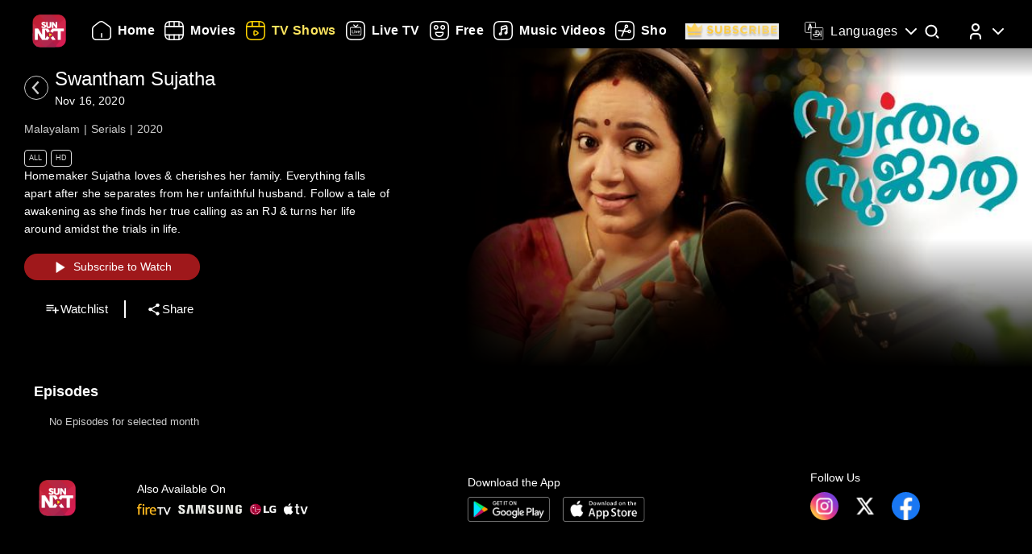

--- FILE ---
content_type: text/html; charset=utf-8
request_url: https://www.sunnxt.com/suntv-malayalam-serial-swantham-sujatha-episodeno493-Aug26-2022/detail/107953/146474
body_size: 8596
content:
<!DOCTYPE html><html lang="en"><head><meta name="viewport" content="width=device-width, initial-scale=1.0, maximum-scale=5.0,"/><meta charSet="utf-8"/><link rel="apple-touch-icon" sizes="57x57" href="/images/sunnxt/icons/favicon-32x32.png"/><link rel="apple-touch-icon" sizes="60x60" href="/images/sunnxt/icons/apple-touch-icon.png"/><link rel="apple-touch-icon" sizes="72x72" href="/images/sunnxt/icons/apple-touch-icon.png"/><link rel="apple-touch-icon" sizes="76x76" href="/images/sunnxt/icons/apple-touch-icon.png"/><link rel="apple-touch-icon" sizes="114x114" href="/images/sunnxt/icons/apple-touch-icon.png"/><link rel="apple-touch-icon" sizes="120x120" href="/images/sunnxt/icons/apple-touch-icon.png"/><link rel="apple-touch-icon" sizes="144x144" href="/images/sunnxt/icons/apple-touch-icon.png"/><link rel="apple-touch-icon" sizes="152x152" href="/images/sunnxt/icons/apple-touch-icon.png"/><link rel="apple-touch-icon" sizes="180x180" href="/images/sunnxt/icons/apple-touch-icon.png"/><link rel="icon" type="image/png" sizes="192x192" href="/images/sunnxt/icons/android-chrome-192x192.png"/><link rel="icon" type="image/png" sizes="32x32" href="/images/sunnxt/icons/favicon-32x32.png"/><link rel="icon" type="image/png" sizes="96x96" href="/images/sunnxt/icons/favicon-32x32.png"/><link rel="icon" type="image/png" sizes="16x16" href="/images/sunnxt/icons/favicon-16x16.png"/><link rel="shortcut icon" href="/images/sunnxt/icons/favicon.ico" type="image/x-icon"/><link rel="icon" href="/images/sunnxt/icons/favicon.ico" type="image/x-icon"/><link rel="preload" href="/images/logins_bgimg.jpg" as="image"/><link rel="stylesheet" href="/videojs/video-js.min.css" class="cssforVideoJS"/><link rel="stylesheet" href="/videojs/videojs-dvr.css" class="cssforVideoJS"/><link rel="dns-prefetch" href="https://sund-images.sunnxt.com/"/><link rel="preconnect" href="https://sund-images.sunnxt.com/" crossorigin="anonymous"/><script id="twitter-conversion-tracking-basecode">
					!function(e,t,n,s,u,a){e.twq||(s=e.twq=function(){s.exe?s.exe.apply(s,arguments):s.queue.push(arguments);
                    },s.version='1.1',s.queue=[],u=t.createElement(n),u.async=!0,u.src='https://static.ads-twitter.com/uwt.js',
                    a=t.getElementsByTagName(n)[0],a.parentNode.insertBefore(u,a))}(window,document,'script');
                    twq('config','nzce0');</script><meta name="facebook-domain-verification" content="97478gxuv7c4sl9ygkl0j27kniaa96"/><meta name="google-site-verification" content="PDhude5SZvRKBZCpgmcgZwc8k2hEhs7WdhZc5QlOfDY"/><link rel="canonical" href="https://www.sunnxt.com/suntv-malayalam-serial-swantham-sujatha-episodeno493-Aug26-2022/detail/107953/146474"/><title>Watch Swantham Sujatha (Episode  ) Malayalam serial online | Sun NXT</title><meta name="title" content="Watch Swantham Sujatha (Episode  ) Malayalam serial online | Sun NXT"/><meta name="description" content="Watch Swantham Sujatha (Episode  ) Malayalam serial online in full HD on Sun NXT. Subscribe and watch all the episodes of Swantham Sujatha serial online in HD quality on Sun NXT."/><meta name="keywords" content="malayalamnewshows, oldserials, oldshows, iconicserials"/><script id="structured-data" type="application/ld+json">{"@context":"https://schema.org/","@type":"vodchannel","url":"https://www.sunnxt.com/suntv-malayalam-serial-swantham-sujatha-episodeno-Nov16-2020/detail/107953/0/","name":"Swantham Sujatha","description":"Homemaker Sujatha loves & cherishes her family. Everything falls apart after she separates from her unfaithful husband. Follow a tale of awakening as she finds her true calling as an RJ & turns her life around amidst the trials in life.","genre":"Serials","image":"https://sund-images.sunnxt.com/107953/640x360_SwanthamSujatha_107953_93ffeb3a-84a7-4126-b24e-ed9560cd25b3.jpg","actors":[],"director":[],"trailer":{"@type":"VideoObject","name":"Swantham Sujatha","description":"Homemaker Sujatha loves & cherishes her family. Everything falls apart after she separates from her unfaithful husband. Follow a tale of awakening as she finds her true calling as an RJ & turns her life around amidst the trials in life.","thumbnailUrl":"https://sund-images.sunnxt.com/107953/640x360_SwanthamSujatha_107953_93ffeb3a-84a7-4126-b24e-ed9560cd25b3.jpg","contentUrl":"https://www.sunnxt.com/suntv-malayalam-serial-swantham-sujatha-episodeno-Nov16-2020/detail/107953/0/","uploadDate":"2020-11-16T21:30:00.000Z","duration":"0:30:00"},"potentialAction":[{"@type":"WatchAction","target":"https://www.sunnxt.com/suntv-malayalam-serial-swantham-sujatha-episodeno-Nov16-2020/detail/107953/0/"}]}</script><script id="structured-data" type="application/ld+json">{"@context":"http://schema.org","@type":"Organization","name":"Sun NXT","legalName":"Sun TV Network Limited","url":"https://www.sunnxt.com/suntv-malayalam-serial-swantham-sujatha-episodeno493-Aug26-2022/detail/107953/146474","logo":{"@type":"ImageObject","url":" https://www.sunnxt.com/images/logo/logo.png","width":65,"height":64},"description":"Watch latest movies and TV Shows online or stream right to your Smart TV, FireTV, Chromecast, Roku, Apple TV, mobile, tablet and more","contactPoint":{"@type":"ContactPoint","telephone":"+91-044-44676767","contactType":"customer service","availableLanguage":["English","Tamil"]},"sameAs":["https://www.facebook.com/SunNXT/","https://twitter.com/sunnxt","https://www.instagram.com/sunnxt/","https://apps.apple.com/us/app/sun-nxt-live-tv-movies/id1244757492","https://play.google.com/store/apps/details?id=com.suntv.sunnxt"]}</script><script id="structured-data" type="application/ld+json">{"@context":"http://schema.org/","@graph":[{"@context":"http://schema.org/","@type":"SiteNavigationElement","@id":"https://www.sunnxt.com/#movie","name":"Movies","url":"https://www.sunnxt.com/movie"},{"@context":"http://schema.org/","@type":"SiteNavigationElement","@id":"https://www.sunnxt.com/#tv","name":"TV Shows","url":"https://www.sunnxt.com/tv"},{"@context":"http://schema.org/","@type":"SiteNavigationElement","@id":"https://www.sunnxt.com/#live","name":"Live TV","url":"https://www.sunnxt.com/live"},{"@context":"http://schema.org/","@type":"SiteNavigationElement","@id":"https://www.sunnxt.com/#shorts","name":"Shorts","url":"https://www.sunnxt.com/shorts"},{"@context":"http://schema.org/","@type":"SiteNavigationElement","@id":"https://www.sunnxt.com/#music","name":"Music Videos","url":"https://www.sunnxt.com/music"},{"@context":"http://schema.org/","@type":"SiteNavigationElement","@id":"https://www.sunnxt.com/#comedy","name":"Comedy","url":"https://www.sunnxt.com/comedy"}]}</script><script id="structured-data" type="application/ld+json">{"@context":"http://schema.org","@type":"EntryPoint","name":"Sun NXT","url":"https://www.sunnxt.com/suntv-malayalam-serial-swantham-sujatha-episodeno493-Aug26-2022/detail/107953/146474","potentialAction":[{"@type":"ViewAction","target":{"@type":"EntryPoint","name":"Browse","url":"https://sunnxt.com/searchcontents"}},{"@type":"DownloadAction","name":"Download on the App Store","target":{"@type":"EntryPoint","name":"iOS App","url":"https://apps.apple.com/in/app/sun-nxt-live-tv-movies/id1217563729"}},{"@type":"DownloadAction","name":"Get it on Google Play","target":{"@type":"EntryPoint","name":"Android App","url":"https://play.google.com/store/apps/details?id=com.suntv.sunnxt&hl=en&gl=US"}}]}</script><script id="structured-data" type="application/ld+json">{"@context":"http://schema.org","@type":"WebPage","url":"https://www.sunnxt.com/suntv-malayalam-serial-swantham-sujatha-episodeno493-Aug26-2022/detail/107953/146474","name":"Watch Swantham Sujatha (Episode  ) Malayalam serial online | Sun NXT","description":"Watch Swantham Sujatha (Episode  ) Malayalam serial online in full HD on Sun NXT. Subscribe and watch all the episodes of Swantham Sujatha serial online in HD quality on Sun NXT.","speakable":{"@type":"SpeakableSpecification","cssSelector":".detail_detail__Y11ZH"}}</script><meta property="fb:app_id" content="1424723510892140"/><meta property="og:type" content="business.business"/><meta name="twitter:card" content="summary_large_image"/><meta name="twitter:site" content="@sunnxt"/><meta name="twitter:creator" content="@sunnxt"/><meta property="og:title" content="Watch Swantham Sujatha (Episode  ) Malayalam serial online | Sun NXT"/><meta name="twitter:title" content="Watch Swantham Sujatha (Episode  ) Malayalam serial online | Sun NXT"/><meta property="og:description" content="Watch Swantham Sujatha (Episode  ) Malayalam serial online in full HD on Sun NXT. Subscribe and watch all the episodes of Swantham Sujatha serial online in HD quality on Sun NXT."/><meta name="twitter:description" content="Watch Swantham Sujatha (Episode  ) Malayalam serial online in full HD on Sun NXT. Subscribe and watch all the episodes of Swantham Sujatha serial online in HD quality on Sun NXT."/><meta property="og:image" content="https://sund-images.sunnxt.com/107953/640x360_SwanthamSujatha_107953_93ffeb3a-84a7-4126-b24e-ed9560cd25b3.jpg"/><meta name="twitter:image" content="https://sund-images.sunnxt.com/107953/640x360_SwanthamSujatha_107953_93ffeb3a-84a7-4126-b24e-ed9560cd25b3.jpg"/><meta property="og:image:width" content="300"/><meta property="og:image:height" content="300"/><meta property="al:ios:app_store_id" content="1217563729"/><meta property="al:ios:app_name" content="Sun NXT"/><meta property="al:android:app_name" content="Sun NXT"/><meta property="al:android:package" content="com.suntv.sunnxt"/><meta name="next-head-count" content="52"/><script id="Tiktok" data-nscript="beforeInteractive">
					!function (w, d, t) {
w.TiktokAnalyticsObject=t;var ttq=w[t]=w[t]||[];ttq.methods=["page","track","identify","instances","debug","on","off","once","ready","alias","group","enableCookie","disableCookie"],ttq.setAndDefer=function(t,e){t[e]=function(){t.push([e].concat(Array.prototype.slice.call(arguments,0)))}};for(var i=0;i<ttq.methods.length;i++)ttq.setAndDefer(ttq,ttq.methods[i]);ttq.instance=function(t){for(var e=ttq._i[t]||[],n=0;n<ttq.methods.length;n++)ttq.setAndDefer(e,ttq.methods[n]);return e},ttq.load=function(e,n){var i="https://analytics.tiktok.com/i18n/pixel/events.js";ttq._i=ttq._i||{},ttq._i[e]=[],ttq._i[e]._u=i,ttq._t=ttq._t||{},ttq._t[e]=+new Date,ttq._o=ttq._o||{},ttq._o[e]=n||{};n=document.createElement("script");n.type="text/javascript",n.async=!0,n.src=i+"?sdkid="+e+"&lib="+t;e=document.getElementsByTagName("script")[0];e.parentNode.insertBefore(n,e)};
ttq.load('CFN0QG3C77UCCRP9FAKG');
ttq.page();
}(window, document, 'ttq');</script><script id="googletagmanagerdataLayer3" data-nscript="beforeInteractive">(function(w,d,s,l,i){w[l]=w[l]||[];w[l].push({'gtm.start':new Date().getTime(),event:'gtm.js'});var f=d.getElementsByTagName(s)[0],
                    j=d.createElement(s),dl=l!='dataLayer'?'&l='+l:'';j.async=true;j.src='https://www.googletagmanager.com/gtm.js?id='+i+dl;f.parentNode.insertBefore(j,f);})(window,document,'script','dataLayer','GTM-KLX73P8');</script><link rel="preload" href="/_next/static/css/aae2e30063c5a6ab.css" as="style"/><link rel="stylesheet" href="/_next/static/css/aae2e30063c5a6ab.css" data-n-g=""/><link rel="preload" href="/_next/static/css/0896498b0ec9d060.css" as="style"/><link rel="stylesheet" href="/_next/static/css/0896498b0ec9d060.css" data-n-p=""/><link rel="preload" href="/_next/static/css/6d30946cbf3b97d0.css" as="style"/><link rel="stylesheet" href="/_next/static/css/6d30946cbf3b97d0.css" data-n-p=""/><link rel="preload" href="/_next/static/css/a2e77380244d1642.css" as="style"/><link rel="stylesheet" href="/_next/static/css/a2e77380244d1642.css" data-n-p=""/><noscript data-n-css=""></noscript><script defer="" nomodule="" src="/_next/static/chunks/polyfills-c67a75d1b6f99dc8.js"></script><script id="adsrvr" src="https://js.adsrvr.org/up_loader.1.1.0.js" defer="" data-nscript="beforeInteractive"></script><script src="/_next/static/chunks/webpack-d5494075702d3504.js" defer=""></script><script src="/_next/static/chunks/framework-9cf46cf0fe8d1146.js" defer=""></script><script src="/_next/static/chunks/main-87e187bab02036e0.js" defer=""></script><script src="/_next/static/chunks/pages/_app-637c92ab59b018ad.js" defer=""></script><script src="/_next/static/chunks/fec483df-e0603574c815e717.js" defer=""></script><script src="/_next/static/chunks/7536-5aea6fa974415ec2.js" defer=""></script><script src="/_next/static/chunks/1664-62879b3c397e8b24.js" defer=""></script><script src="/_next/static/chunks/4969-52b5bd55141d15b4.js" defer=""></script><script src="/_next/static/chunks/6182-81456f6740668184.js" defer=""></script><script src="/_next/static/chunks/6066-836470e53a2dc84d.js" defer=""></script><script src="/_next/static/chunks/5675-fa0173bd69ddec39.js" defer=""></script><script src="/_next/static/chunks/6507-a8ffbbf7f01f52d5.js" defer=""></script><script src="/_next/static/chunks/5516-4dc3ca2a4ad888bf.js" defer=""></script><script src="/_next/static/chunks/3856-31ffaef50e4810e5.js" defer=""></script><script src="/_next/static/chunks/8691-e043ede4a315bfc7.js" defer=""></script><script src="/_next/static/chunks/405-61dd312c5a9e3d5c.js" defer=""></script><script src="/_next/static/chunks/pages/%5Bslug%5D/detail/%5B...index%5D-3469da7bed65e27a.js" defer=""></script><script src="/_next/static/r1pzFqgiibNZay70owqTf/_buildManifest.js" defer=""></script><script src="/_next/static/r1pzFqgiibNZay70owqTf/_ssgManifest.js" defer=""></script></head><body><div id="__next"><noscript><img height="1" width="1" style="display:none"
				src="https://www.facebook.com/tr?id=3098936210328804&ev=PageView&noscript=1" /></noscript><noscript><iframe src=https://www.googletagmanager.com/ns.html?id=GTM-KLX73P8
                height="0" width="0" style="display:none;visibility:hidden"></iframe></noscript><div class="detail_detail_data__EZ1nC"><div><header class="fixed top-0 left-0 w-full text-white z-50 pointer-events-none transition-all duration-300
			bg-gradient-to-b from-black/90 via-black/50 to-transparent h-24
		"><div class="flex items-center justify-between  px-4 md:px-10 h-full pb-[1px] md:pb-[0px] lg:pb-[20px]"><img class="h-[clamp(32px,3vw+24px,41px)] cursor-pointer pointer-events-auto" src="/images/logo/logo.png" alt="logo"/><nav class="flex-1 w-[60%] ml-4 lg:ml-6 md:flex items-center"><div class=" flex items-center relative overflow-x-auto scrollbar-hide w-full md:w-auto sm:w-[100vw] pointer-events-auto "><ul class="
            flex flex-row items-center space-x-5
            text-white text-sm font-medium
            whitespace-nowrap
			
          "></ul></div></nav><div class="flex items-start mt-2 space-x-4 sm:space-x-6 md:space-x-8 ml-3 sm:ml-4 md:ml-6"><div class="relative flex items-center h-full group pointer-events-auto"><div class="flex items-center cursor-pointer text-white hover:text-[#FCE45E] transition-all duration-300"><img src="/images/Icons/language.svg" alt="language" class="w-6 h-6 mr-2 object-contain block group-hover:hidden"/><img src="/images/Icons/Language_hover.svg" alt="language" class="w-6 h-6 mr-2 object-contain hidden group-hover:block"/><span class="!xl:text-[16px] xl:font-semibold whitespace-nowrap tracking-wide ">Languages</span><img src="/images/Icons/Drop_down.svg" alt="caret" class="w-6 h-6 ml-1 object-contain transform transition-transform duration-300 group-hover:rotate-180"/></div><div class="absolute top-full left-0 hidden group-hover:flex flex-col backdrop-blur-xl bg-[rgba(35,35,35,0.55)] border border-[rgba(255,255,255,0.2)] rounded-lg shadow-[0_2px_10px_rgba(0,0,0,0.3)] p-2 z-50 w-[9rem] mt-[1px] opacity-0 translate-y-1 group-hover:opacity-100 group-hover:translate-y-0 transition-all duration-300 ease-out !font-normal"><ul class="max-h-auto overflow-y-auto scrollbar-hide text-gray-100 text-sm divide-y divide-[rgba(255,255,255,0.15)] divide-solid-mx-3 px-3"></ul><button type="submit" class="w-full mt-3 bg-[rgba(100,100,100,0.4)] backdrop-blur-md border border-[rgba(255,255,255,0.2)]  text-white py-1.5 rounded-md text-sm  hover:bg-[rgba(150,150,150,0.5)] transition">Apply</button></div></div><div class="group relative w-fit cursor-pointer pointer-events-auto"><span class="inline-block"><img src="/images/Icons/Search.svg" alt="search" class="w-6 h-6 block group-hover:hidden"/><img src="/images/Icons/Search_new.svg" alt="search hover" class="w-6 h-6 hidden group-hover:block"/></span><div class=" absolute  left-1/2 -translate-x-1/2  top-[120%]   bg-white text-black text-sm font-semibold px-2 py-1 rounded  whitespace-nowrap opacity-0 group-hover:opacity-100  transition-opacity duration-150  pointer-events-none z-[9999] ">Search</div></div><div class="relative group inline-block pointer-events-auto"><div class="relative inline-flex items-center cursor-pointer p-0"><img src="/images/Icons/Profile.svg" alt="profile" class="w-6 h-6 object-cover rounded-full group-hover:opacity-0 transition-opacity duration-300"/><img src="/images/Icons/Profile_hover.svg" alt="profile_hover" class="w-6 h-6 object-cover rounded-full absolute top-0 left-0 opacity-0 group-hover:opacity-100 transition-opacity duration-300"/><img src="/images/Icons/Drop_down.svg" alt="caret" class="w-6 h-6 ml-1 transform transition-transform duration-300 group-hover:rotate-180"/></div><div class="absolute right-0 top-[calc(100%+0px)] z-50
					md:w-40 md:p-2
					w-[40vw] p-3
					bg-[rgba(35,35,35,0.55)]
					backdrop-blur-md
					border border-[rgba(255,255,255,0.2)]
					rounded-lg
					shadow-[0_2px_10px_rgba(0,0,0,0.3)]
					opacity-0 translate-y-1
					pointer-events-none
					transition-all duration-300 ease-out
					group-hover:opacity-100
					group-hover:translate-y-0
					group-hover:pointer-events-auto
				"><ul><li class="flex items-center justify-center space-x-2 hover:text-[#FFD400] cursor-pointer transition text-gray-200 p-1 "><img src="/images/Icons/Login.svg" alt="logout" class="w-6 h-6 invert sepia saturate-500 hue-rotate-0 brightness-90"/><span>Log In</span></li></ul></div></div></div></div></header></div><div></div><div class="Toastify"></div><div class="detail_detail__Y11ZH"><div class="detail_detail_desktop__kTVvD"><div class="detail_player__3avqw"><div class="detail_video_description__0oskM"><div class="flex items-center"><div class="relative w-[30px] h-[30px] cursor-pointer group "><img src="/images/back_arrow_left.svg" alt="arrow" class="absolute inset-0 w-full h-full opacity-100 group-hover:opacity-0 transition-opacity duration-200"/><img src="/images/back_arrow_hover.svg" alt="arrow" class="absolute inset-0 w-full h-full opacity-0 group-hover:opacity-100 transition-opacity duration-200"/></div><div><span class="text-2xl md:pl-2">Swantham Sujatha</span><p class="text-2xl md:pl-2">Nov 16, 2020</p><h1 class="seoh1">Watch Swantham Sujatha Malayalam Serial Online</h1><h2 class="seoh1">Nov 16, 2020 Episode</h2><h3 class="seoh1">Malayalam | Serials | 2020</h3><h4 class="seoh1">Watch it in HD Quality Anytime</h4></div></div><ul class="detail_video_data__dpO5_"><li>Malayalam</li><li>Serials</li><li>2020</li></ul><ul class="detail_video__T64Cv"><li>All</li><li>HD</li></ul><div class="detail_box__tpEE_"><input type="checkbox" id="expanded"/><p>Homemaker Sujatha loves &amp; cherishes her family. Everything falls apart after she separates from her unfaithful husband. Follow a tale of awakening as she finds her true calling as an RJ &amp; turns her life around amidst the trials in life.</p></div><button class="detail_play_button__z5wcB"><img src="/_next/static/media/playbtn.20bc35cf.png" alt="playbtn" id="playbtn"/></button><ul class="detail_share_data__zVLbl"><li><img src="" alt="watchlist"/>Watchlist<!-- --></li><li><img src="/images/share.png" alt="share"/>Share<!-- --></li></ul></div><div class="detail_player_section"><div class="detail_videoplayer__LvQPx"><div id="mainContainer"><div class="detail_coverposter"><img src="https://sund-images.sunnxt.com/107953/640x360_SwanthamSujatha_107953_93ffeb3a-84a7-4126-b24e-ed9560cd25b3.jpg" alt="cover_poster"/></div></div></div></div></div></div><div class="carousels_episodes__LQfo3"><div class="carousels_layout__Ng3hN"><div class="carousels_carousel_body__J6BxB"><div class="carousels_home_carosel_title__5Z0uK"><span class="carousels_carousel_title__x6pnm">Episodes<!-- --> <!-- --></span></div><div class="carousels_carousel_data__dVbKV"><div class="slick-slider slick-initialized"><div class="slick-list"><div class="slick-track" style="width:20%;left:0%"><div data-index="0" class="slick-slide slick-active slick-current" tabindex="-1" aria-hidden="false" style="outline:none;width:100%"><div><p class="carousels_nodata_section__BsBNk" tabindex="-1" style="width:100%;display:inline-block">No Episodes for selected month</p></div></div></div></div></div></div></div></div></div><div class="carousels_latest__BtwEd"></div></div><footer class="footer_footerWrapper__j2rE_ overflow-hidden w-full" style="--footer-bg:url()" id="footer"><div class="w-full pt-[3rem] bg-black/80"><div class="flex flex-col md:flex-row justify-between items-start md:items-center mx-[1rem] md:mx-[3rem] space-y-8 md:space-y-0"><div class="hidden md:block"><img src="/images/logo/logo.png" alt="Sun NXT Logo" class="w-[70%]"/></div><div class="text-sm flex flex-col items-start hidden md:block"><p>Also Available On</p><img src="/images/tvs_logos.png" alt="tvs" class="w-[60%] mt-2"/></div><div class="text-sm flex flex-col items-start"><p>Download the App</p><div class="flex space-x-4 w-[60%] mt-2"><a href="https://play.google.com/store/apps/details?id=com.suntv.sunnxt" target="_blank" rel="noreferrer"><img src="/images/footer_playstore_badge.png" alt="Google Play" class="w-40 md:w-44"/></a><a href="https://apps.apple.com/us/app/sun-nxt/id1244757492" target="_blank" rel="noreferrer"><img src="/images/footer_appstore_badge.png" alt="App Store" class="w-40 md:w-44"/></a></div></div><div class="flex flex-col text-sm"><p>Follow Us</p><div class="flex space-x-4 my-2 w-[60%]"><a href="https://www.instagram.com/sunnxt/" target="_blank" rel="noreferrer"><img src="/images/insta.png" alt="insta" class="w-[clamp(40px,9vw,65px)] h-[clamp(20px,4vw,35px)]"/></a><a href="https://twitter.com/sunnxt" target="_blank" rel="noreferrer"><img src="/images/twitter.png" alt="twitter" class="w-[clamp(40px,9vw,65px)] h-[clamp(20px,4vw,35px)]"/></a><a href="https://www.facebook.com/SunNXT/" target="_blank" rel="noreferrer"><img src="/images/facebook.png" alt="facebook" class="w-[clamp(40px,9vw,65px)] h-[clamp(20px,4vw,35px)]"/></a></div></div></div></div><div class="max-w-[100vw] mx-auto px-[1rem] md:px-[3rem] pt-4 md:pt-8 pb-6 md:pb-10 flex flex-col bg-black/80"><div class="flex flex-col lg:flex-row justify-between gap-[2rem] lg:gap-[3rem] pt-[20px] lg:pt-[30px]"><div class="min-w-[180px] flex-shrink-0"><p class="font-[100] mb-2 text-sm">Learn More</p><ul class="list-none p-0 text-white/60 text-xs"><li class="mb-2"><a href="/aboutUs">About Us</a></li><li class="mb-2"><a href="/faq">FAQs</a></li><li class="mb-2"><a href="/myprofile#feedback">Feedback</a></li><li class="mb-2"><a href="/privacypolicy">Privacy Policy</a></li><li class="mb-2"><a href="/termsOfuse">Terms of Use</a></li><li class="mb-2"><a href="/cookiePolicy">Cookie Policies</a></li><li class="mb-2"><a href="https://blog.sunnxt.com/" target="_blank" rel="noreferrer">Blog</a></li><li><a href="/content-grievance-redressal">Content Redressal Mechanism</a></li></ul></div><div class="w-full flex flex-wrap gap-[3rem] lg:gap-[3rem] md:gap-x-[6rem] gap-y-[3rem] 2xl:justify-around md:justify-start mt-0 md:flex-row flex-col"></div></div> <!-- --></div><div class="text-center p-5 text-[clamp(10px,1.1vw,12px)] text-white/50 bg-black/80"><p><span class="mr-2 text-gray-400">1.19.0.0 |</span>Copyright © <!-- -->2026<!-- --> Sun NXT, all related channels, content, images, visuals, and logos are property of Sun TV Network Ltd. All rights reserved.<!-- --></p></div></footer></div></div><script id="__NEXT_DATA__" type="application/json">{"props":{"pageProps":{"ip":"3.144.45.236","contentData":{"status":"SUCCESS","message":"OK","code":200,"results":[{"globalServiceId":"GID_107953","_id":"107953","relatedCast":{"values":[]},"currentUserData":{"elapsed_time":0,"rating":0,"favorite":false,"like":null,"purchase":[]},"hostName":null,"publishingHouse":{"userName":"harinarayan.ontrack@sunnetwork.in","publishingHouseId":45,"userId":233,"publishingHouseName":"SUN"},"content":{"startDate":"2020-11-16T00:00:00.000Z","endDate":"2028-03-17T00:00:00.000Z","parentIds":null,"drmType":"","rightsHolder":null,"seasonNo":"","releaseDate":"2020-11-16T21:30:00.000Z","duration":"0:30:00","videoQuality":"HD","is3d":false,"siblingOrder":0,"serialNo":"","contentRating":"4.5","drmEnabled":true,"isChromeCastEnabled":true,"contentCreater":null,"categoryName":"Suitable For All Ages","adEnabled":true,"genre":[{"id":"591af8afe4b007c80bd4f665","name":"Serials"}],"isAzure":true,"certifiedRatings":{"values":[{"rating":"All","country":"IN","description":"Suitable for all age viewers","name":"cbfcRatingOTT","title":"Suitable for all age viewers"}]},"isMpegDash":true,"language":["malayalam"],"categoryType":"All"},"relatedMultimedia":{"values":[]},"thumbnailSeekPreview":"","subtitles":{"values":[]},"generalInfo":{"seriesId":"","seasonId":"107953","showDisplayTabs":{"showDisplayEnd":"2023-03-12","showDisplaySuffix":"","showDisplayStart":"2020-11-16","showDisplayText":"MMM-YY","showDisplayfrequency":"","showDisplayOrder":"asc","showAirStatus":"completed","showDisplayType":"monthly"},"mobilePromotionURL":null,"topRightBadge":null,"webPromotionURL":null,"bottomCenterLabelText":null,"AlbumName":null,"contentPlayDuration":null,"isHDRImage":null,"altTitle":[],"streamType":"vodchannel","actionType":null,"categoryTypeImage":"https://sund-images.sunnxt.com/meta-data/category-type/All.png","briefDescription":"Homemaker Sujatha loves \u0026 cherishes her family. Everything falls apart after she separates from her unfaithful husband. Follow a tale of awakening as she finds her true calling as an RJ \u0026 turns her life around amidst the trials in life.","heroBannerLabelText":null,"displayTitle":"Nov 16, 2020","drm_partner_kids":[],"autoPlayDuration":15,"alterDescription":null,"isDownloadable":true,"promotionId":null,"category":"","isDolby":false,"isHDR10PlusImage":null,"topRightBadgeInt":null,"title":"Swantham Sujatha","assetId":null,"isAtmosImage":null,"mediaTailorConfigURL":null,"isDolbyvision":false,"altGenre":null,"topLeftBadgeText":null,"subtitlesImage":null,"additional_cdn":null,"showWatermark":false,"drm_partner":null,"altDisplayTitle":"","previousContent":"","cdnType":null,"altDescription":null,"type":"vodchannel","ssaiEnabled":null,"isDolbyVisionImage":null,"accessControl":"","isDolbyImage":null,"seoH1Tag":null,"description":"Homemaker Sujatha loves \u0026 cherishes her family. Everything falls apart after she separates from her unfaithful husband. Follow a tale of awakening as she finds her true calling as an RJ \u0026 turns her life around amidst the trials in life.","seoH4Tag":null,"tagLine":"","isHdr":false,"deepLinkiOS":"","topLeftBadge":null,"akamaiTag":"","isDvr":false,"alternateRelatedTitle":[],"seasonNo":"","seoDescription":null,"seoTitle":null,"actionURL":null,"nextContent":"","seoH3Tag":null,"deepLink":"","bottomCenterLabel":null,"videoAvailable":true,"preferredCdn":null,"_id":"107953","relatedTitle":"","isHdr10":false,"isHdr10plus":false,"seoH5Tag":null,"isSellable":false,"isHDR10Image":null,"equivalentChannelId":null,"seoH6Tag":null,"contentRights":[],"altLanguage":null,"topRightBadgeText":null,"videoQualityImage":null,"isAtmos":false,"altBriefDescription":null,"partnerId":"","contentRule":null,"seoH2Tag":null},"images":{"values":[{"profile":"xxhdpi","operator":"myplex","resolution":"1600x1200","link":"https://sund-images.sunnxt.com/107953/1600x1200_SwanthamSujatha_107953_a810d2e1-e951-4794-9e61-d781b11c7713.jpg","type":"preview"},{"profile":"xhdpi","operator":"myplex","resolution":"832x623","link":"https://sund-images.sunnxt.com/107953/832x623_SwanthamSujatha_107953_a810d2e1-e951-4794-9e61-d781b11c7713.jpg","type":"preview"},{"profile":"hdpi","operator":"myplex","resolution":"452x339","link":"https://sund-images.sunnxt.com/107953/452x339_SwanthamSujatha_107953_a810d2e1-e951-4794-9e61-d781b11c7713.jpg","type":"preview"},{"profile":"mdpi","operator":"myplex","resolution":"361x270","link":"https://sund-images.sunnxt.com/107953/361x270_SwanthamSujatha_107953_a810d2e1-e951-4794-9e61-d781b11c7713.jpg","type":"preview"},{"profile":"ldpi","operator":"myplex","resolution":"200x150","link":"https://sund-images.sunnxt.com/107953/200x150_SwanthamSujatha_107953_a810d2e1-e951-4794-9e61-d781b11c7713.jpg","type":"preview"},{"profile":"xhdpi","operator":"myplex","resolution":"1000x1500","link":"https://sund-images.sunnxt.com/107953/1000x1500_SwanthamSujatha_107953_5e04b48b-6d9a-4c66-b24c-fd3fac822cb6.jpg","type":"thumbnail"},{"profile":"hdpi","operator":"myplex","resolution":"500x750","link":"https://sund-images.sunnxt.com/107953/500x750_SwanthamSujatha_107953_5e04b48b-6d9a-4c66-b24c-fd3fac822cb6.jpg","type":"thumbnail"},{"profile":"mdpi","operator":"myplex","resolution":"250x375","link":"https://sund-images.sunnxt.com/107953/250x375_SwanthamSujatha_107953_5e04b48b-6d9a-4c66-b24c-fd3fac822cb6.jpg","type":"thumbnail"},{"profile":"ldpi","operator":"myplex","resolution":"240x360","link":"https://sund-images.sunnxt.com/107953/240x360_SwanthamSujatha_107953_5e04b48b-6d9a-4c66-b24c-fd3fac822cb6.jpg","type":"thumbnail"},{"profile":"mdpi","operator":"myplex","resolution":"640x360","link":"https://sund-images.sunnxt.com/107953/640x360_SwanthamSujatha_107953_93ffeb3a-84a7-4126-b24e-ed9560cd25b3.jpg","type":"coverposter"},{"profile":"xxhdpi","operator":"myplex","resolution":"1920x1080","link":"https://sund-images.sunnxt.com/107953/1920x1080_SwanthamSujatha_107953_93ffeb3a-84a7-4126-b24e-ed9560cd25b3.jpg","type":"coverposter"},{"profile":"xhdpi","operator":"myplex","resolution":"1280x720","link":"https://sund-images.sunnxt.com/107953/1280x720_SwanthamSujatha_107953_93ffeb3a-84a7-4126-b24e-ed9560cd25b3.jpg","type":"coverposter"},{"profile":"hdpi","operator":"myplex","resolution":"960x540","link":"https://sund-images.sunnxt.com/107953/960x540_SwanthamSujatha_107953_93ffeb3a-84a7-4126-b24e-ed9560cd25b3.jpg","type":"coverposter"},{"profile":"xxhdpi-v2","operator":"myplex","resolution":"1408x792","link":"https://sund-images.sunnxt.com/107953/1408x792_SwanthamSujatha_107953_93ffeb3a-84a7-4126-b24e-ed9560cd25b3.jpg","type":"coverposter"},{"profile":"xhdpi-v2","operator":"myplex","resolution":"1209x680","link":"https://sund-images.sunnxt.com/107953/1209x680_SwanthamSujatha_107953_93ffeb3a-84a7-4126-b24e-ed9560cd25b3.jpg","type":"coverposter"},{"profile":"hdpi-v2","operator":"myplex","resolution":"400x225","link":"https://sund-images.sunnxt.com/107953/400x225_SwanthamSujatha_107953_93ffeb3a-84a7-4126-b24e-ed9560cd25b3.jpg","type":"coverposter"},{"profile":"mdpi-v2","operator":"myplex","resolution":"240x135","link":"https://sund-images.sunnxt.com/107953/240x135_SwanthamSujatha_107953_93ffeb3a-84a7-4126-b24e-ed9560cd25b3.jpg","type":"coverposter"},{"profile":"ldpi-v2","operator":"myplex","resolution":"176x99","link":"https://sund-images.sunnxt.com/107953/176x99_SwanthamSujatha_107953_93ffeb3a-84a7-4126-b24e-ed9560cd25b3.jpg","type":"coverposter"}]},"packages":[],"timeshiftDuration":null,"tags":{"values":[{"category":"","qualifier":"","weight":1,"genre":"","id":"51119847","name":"malayalamnewshows"},{"category":"","qualifier":"","weight":1,"genre":"","id":"51119848","name":"oldserials"},{"category":"","qualifier":"","weight":1,"genre":"","id":"51119849","name":"oldshows"},{"category":"","qualifier":"","weight":1,"genre":"","id":"51119850","name":"iconicserials"}]}}],"request_id":"dd08cfd8-9ec6-4e38-bee1-779845a7bce5"},"contentId":"107953","contentType":"vodchannel","CID":"146474","hostName":"www.sunnxt.com","promoImages":"","webPromoUrl":"","bannerTitle":""},"__N_SSP":true},"page":"/[slug]/detail/[...index]","query":{"slug":"suntv-malayalam-serial-swantham-sujatha-episodeno493-Aug26-2022","index":["107953","146474"]},"buildId":"r1pzFqgiibNZay70owqTf","isFallback":false,"gssp":true,"locale":"en","locales":["en"],"defaultLocale":"en","scriptLoader":[]}</script></body></html>

--- FILE ---
content_type: application/javascript; charset=UTF-8
request_url: https://www.sunnxt.com/_next/static/chunks/9401-dc72695f681dcdb5.js
body_size: 6660
content:
"use strict";(self.webpackChunk_N_E=self.webpackChunk_N_E||[]).push([[9401],{23506:function(e,t,n){n.d(t,{Z:function(){return z}});var a,s=n(50029),o=n(92777),r=n(82262),i=n(10748),l=n(45959),c=n(63553),u=n(37247),d=n(59499),p=n(87794),h=n.n(p),m=n(41664),f=n.n(m),v=n(67294),x=n(65658),g=n(98233),b=n(46066),w=(n(15976),n(59761)),y=n.n(w),j=n(97751),I=n(40732),k=n(25675),N=n.n(k),S=n(60775),L=n(61877),_=n(90764),Z=n(57653),C=n(35516),O=n(22920),P=n(85893);function W(e,t){var n=Object.keys(e);if(Object.getOwnPropertySymbols){var a=Object.getOwnPropertySymbols(e);t&&(a=a.filter((function(t){return Object.getOwnPropertyDescriptor(e,t).enumerable}))),n.push.apply(n,a)}return n}function R(e){for(var t=1;t<arguments.length;t++){var n=null!=arguments[t]?arguments[t]:{};t%2?W(Object(n),!0).forEach((function(t){(0,d.Z)(e,t,n[t])})):Object.getOwnPropertyDescriptors?Object.defineProperties(e,Object.getOwnPropertyDescriptors(n)):W(Object(n)).forEach((function(t){Object.defineProperty(e,t,Object.getOwnPropertyDescriptor(n,t))}))}return e}function T(e){var t=function(){if("undefined"===typeof Reflect||!Reflect.construct)return!1;if(Reflect.construct.sham)return!1;if("function"===typeof Proxy)return!0;try{return Boolean.prototype.valueOf.call(Reflect.construct(Boolean,[],(function(){}))),!0}catch(e){return!1}}();return function(){var n,a=(0,u.Z)(e);if(t){var s=(0,u.Z)(this).constructor;n=Reflect.construct(a,arguments,s)}else n=a.apply(this,arguments);return(0,c.Z)(this,n)}}var H=(null===(a=window)||void 0===a?void 0:a.innerWidth)<1024,z=function(e){(0,l.Z)(n,e);var t=T(n);function n(e){var a;return(0,o.Z)(this,n),a=t.call(this,e),(0,d.Z)((0,i.Z)(a),"updateStickyImage",(function(){var e;if("anchoredRail"===(null===(e=a.props.playListInfo)||void 0===e?void 0:e.layoutType)){var t=(a.props.playListInfo.images||[]).find((function(e){return"hdpi"===e.profile}));a.setState({stickyimage:(null===t||void 0===t?void 0:t.link)||null})}else a.setState({stickyimage:null})})),(0,d.Z)((0,i.Z)(a),"getComponentData",(function(){x.ZP.getCarouselData(a.props.playListInfo.name,1,10).then((function(e){if(e&&e.data&&e.data.results&&e.data.results.length>0){var t=e.data.results;"standardListItem"===a.props.playListInfo.layoutType&&(t=t.slice(0,10)),a.setState({contentList:t})}})).catch((function(e){console.error("getComponentData error",e)}))})),(0,d.Z)((0,i.Z)(a),"checkfavstatus",(function(e){})),(0,d.Z)((0,i.Z)(a),"setfavorite",(function(e,t){null===localStorage.getItem("Logged-in")||void 0===localStorage.getItem("Logged-in")?a.context.setShowSignin(!0):x.ZP.sendFavoriteStatus(e._id).then((function(n){if((200===n.data.code||201===n.data.code)&&"SUCCESS"===n.data.status){var s;s=null!==e.globalServiceId||void 0!==e.globalServiceId?e.globalServiceId:"na";var o="";n.data.message.includes("Added")?(a.setState((function(t){return{watchListStatus:R(R({},t.watchListStatus),{},(0,d.Z)({},e._id,!0))}})),o="Added",(0,O.Am)(n.data.message,{position:"bottom-center",autoClose:2e3,hideProgressBar:!0,closeOnClick:!1,pauseOnHover:!1,draggable:!1,progress:0})):n.data.message.includes("Removed")&&(a.setState((function(t){return{watchListStatus:R(R({},t.watchListStatus),{},(0,d.Z)({},e._id,!1))}})),o="Removed",(0,O.Am)(n.data.message,{position:"bottom-center",autoClose:2e3,hideProgressBar:!0,closeOnClick:!1,pauseOnHover:!1,draggable:!1,progress:0})),(0,C.UO)(o,t,e._id,(0,I.fK)(e.content.language),(0,I.OT)(e.content.genre),"Banner","Banner",s)}}))})),a.next=a.next.bind((0,i.Z)(a)),a.previous=a.previous.bind((0,i.Z)(a)),a.state={contentList:[],watchListIcon:Z.Z.src,rankingCardImages:[],currentSlide:0,hoveredIndex:null,stickyimage:null,watchListStatus:{},sliderShift:0,isPlayHover:!1,isWatchHover:!1,stdHoverWishlistIndex:null,stdHoverPlayIndex:null},a.hoverTimeout=null,a}return(0,r.Z)(n,[{key:"next",value:function(){this.slider.slickNext()}},{key:"previous",value:function(){this.slider.slickPrev()}},{key:"componentDidMount",value:function(){this.props&&this.props.playListInfo&&this.getComponentData(),this.props&&this.props.playListInfo&&this.checkWatchlistStatus();var e=(0,I.lT)("properties");this.setRankingImages(e),this.updateStickyImage()}},{key:"componentDidUpdate",value:function(e){e.playListInfo.name!==this.props.playListInfo.name&&(this.setState({contentList:[]}),this.getComponentData(),this.updateStickyImage())}},{key:"setRankingImages",value:function(e){if(e&&e.rankingCardImages)try{this.setState({rankingCardImages:JSON.parse(e.rankingCardImages).web})}catch(t){console.error("Invalid JSON in rankingCardImages:",t)}}},{key:"checkWatchlistStatus",value:function(){var e=(0,s.Z)(h().mark((function e(){var t;return h().wrap((function(e){for(;;)switch(e.prev=e.next){case 0:return e.next=2,(0,L.z)();case 2:t=e.sent,this.setState({watchListStatus:t});case 4:case"end":return e.stop()}}),e,this)})));return function(){return e.apply(this,arguments)}}()},{key:"render",value:function(){var e,t,n,a,s,o=this,r="rankingRailThumbItemV1"===this.props.playListInfo.layoutType,i="anchoredRail"===this.props.playListInfo.layoutType,l="standardListItem"===this.props.playListInfo.layoutType,c=this.state,u=c.currentSlide,d=c.hoveredIndex,p={width:"w-[clamp(200px,32vw,600px)]",height:"h-[clamp(150px,22.5vw,450px)]",width_10:"",height_10:"",hoverWidth:"",hoverHeight_10:""},h={width:"w-[clamp(118px,12.8vw,280px);]",height:"h-[clamp(180px,18.5vw,380px)]",width_10:"w-[clamp(125px,12.8vw,280px);]",height_10:"h-[clamp(210px,18.5vw,380px)]",hoverWidth:"lg:group-hover:w-[clamp(120px,34.2vw,650px)]",hoverWidth_10:"lg:group-hover:w-[clamp(120px,34.2vw,650px)]"};r?(a=6.3,s=4.4):i?(a=6.6,s=6.5):l?(a=2.97,s=2):(a=7.1,s=6);var m=window.innerWidth;m<=325?(a=r?2:l?1.5:i?1.85:2.5,s=r?2:l?1:2):m<=375?(a=r?2.3:l?1.65:i?2.1:2.69,s=r?2:l?1:i?2.45:3):m<=435?(a=r?2.55:l?1.8:i?2.4:3,s=r?2:l?1:i?2.5:3):m<=635?(a=r?3.5:l?2.5:i?3.6:4.2,s=r||l?2:3):m<=768?(a=r?4.5:l?2.95:i?4.8:5.4,s=r||l?2:3):m<=880?(a=r?5.3:l?2.9:i?5.8:6.2,s=r||l?2:3):m<=1024?(a=r?5.9:l?3:i?6.85:7.3,s=r?3:l?2:i?3.5:4):m>=2500&&(a=r?7:l?4:i?7.85:8.3,s=r||l?3:i?3.5:4);var v={slidesToShow:a,slidesToScroll:s,infinite:!1,dots:!1,arrows:!0,initialSlide:0,beforeChange:function(e,t){o.setState({currentSlide:t})}},x=u+Math.floor(a)-1,w=this.state.contentList.length,k=Math.ceil(a),S=w-k;return(0,P.jsxs)("div",{className:y().latest,children:[(0,P.jsx)(O.Ix,{}),this.state.contentList.length>0&&(0,P.jsx)("div",{className:"2xl:ml-[2.5rem] md:ml-[1.8rem] xs:ml-[1rem] ".concat(i?"ml-[2rem] ":""),children:(0,P.jsxs)("div",{className:"overflow-x-hidden w-full float-left pb-[1.5rem]  ".concat(r?"pb-[2rem]":""," relative"),children:[(0,P.jsxs)("div",{className:"w-full px-1.5 py-1 mb-1 flex w-full justify-between ",children:[(0,P.jsx)(f(),{href:(0,j.QZ)(this.state.contentList[0],this.props),children:(0,P.jsx)("a",{children:(0,P.jsx)("h1",{className:"text-[clamp(15px,1.6vw,18px)] leading-normal capitalize p-0 m-0 text-white cursor-pointer  whitespace-nowrap overflow-hidden text-ellipsis inline-block font-semibold border-none",children:this.props.playListInfo&&this.props.playListInfo.title})})}),this.state.contentList.length>7&&(0,P.jsx)("div",{className:"w[80%] mr-5 ",children:(0,P.jsx)(f(),{href:(0,j.QZ)(this.state.contentList[0],this.props),children:(0,P.jsx)("a",{children:(0,P.jsx)("div",{children:(0,P.jsx)("button",{className:"text-white px-2 text-sm font-bold cursor-pointer",type:"button",onClick:function(){(0,I.AF)(1,0,o.props.carouselposition,"View All",o.props.playListInfo.title),setTimeout((function(){(0,C.fh)()}),1500)},children:"View All"})})})})})]}),(0,P.jsxs)("div",{className:"".concat((["rankingRailThumbItemV1"].includes(this.props.playListInfo.layoutType),"")),children:[(0,P.jsx)("div",{className:"hidden lg:block",children:(null===(e=this.state)||void 0===e||null===(t=e.contentList)||void 0===t?void 0:t.length)>a&&this.state.currentSlide>0&&(0,P.jsx)("div",{className:"absolute  top-1/2 -translate-y-[50%] bg-gradient-to-r from-black/90 from-[15%] via-black/30 via-[100%] flex items-center justify-center h-[8rem] w-[3rem] z-20 rounded-r-md cursor-pointer",style:{display:"flex"},onClick:function(){var e;return null===(e=o.slider)||void 0===e?void 0:e.slickPrev()},children:(0,P.jsx)("img",{src:"/images/Icons/Left_arrow.svg",className:"w-[2rem] h-[3rem] cursor-pointer",alt:"Left Arrow"})})}),(0,P.jsx)("div",{className:"".concat(i?"pl-[clamp(4.7rem,7.5vw,12rem)] 5xl:pl-[clamp(4.7rem,6vw,12rem)]":""),children:(0,P.jsx)(b.Z,R(R({ref:function(e){return o.slider=e}},v),{},{className:" ".concat("rankingRailThumbItemV1"===(null===(n=this.props.playListInfo)||void 0===n?void 0:n.layoutType)?" [&_.slick-track]:xl:ml-[2rem] [&_.slick-track]:lg:ml-8 [&_.slick-track]:md:ml-[1.5rem] [&_.slick-track]:sm:ml-[2rem] [&_.slick-track]:xs:ml-[1rem]":""," !overflow-visible ").concat(i?"[&_.slick-track]:w-[100%]":""," "),children:this.state.contentList.map((function(e,t){var n,a,s,i,c,u,m,v=d===t,b=null!==d&&d>=x-1,w="group relative mr-2 transition-all duration-200 ease-linear overflow-visible";!l&&null!==d&&!b&&t>d&&(w+=" translate-x-[clamp(120px,21.5vw,680px)] 5xl:translate-x-[clamp(120px,21.5vw,380px)]  will-change-transform"),!l&&null!==d&&b&&t<d&&(w+=" -translate-x-[clamp(200px,21.5vw,420px)]  5xl:-translate-x-[clamp(200px,21.5vw,380px)] will-change-transform"),!l&&null!==d&&b&&v&&(w+="\n                        -translate-x-[".concat(410,"px]\n                        lg:-translate-x-[clamp(200px,21.5vw,420px)]  5xl:-translate-x-[clamp(120px,21.5vw,380px)]\n                        will-change-transform\n                      "));var y=H?{}:{onMouseEnter:function(){clearTimeout(o.hoverTimeout),o.hoverTimeout=setTimeout((function(){o.setState({hoveredIndex:t})}),400)},onMouseLeave:function(){clearTimeout(o.hoverTimeout),o.setState({hoveredIndex:null})}},k=l?p:h,S=k.width,L=k.height,C=k.width_10,O=k.height_10,W=k.hoverWidth,T=k.hoverWidth_10,z=(0,g.Z)(e.images.values,"hdpi","thumbnail"),E=(0,g.Z)(e.images.values,"hdpi","coverposter"),B=(0,g.Z)(e.images.values,"xhdpi","preview"),D=(0,I.g9)(e.content.duration,!0),M=60*parseInt(D.hours||0)+parseInt(D.minutes||0);return(0,P.jsx)("div",R(R({className:w,onClick:function(){(0,I.Eu)(t,e.generalInfo._id,o.props.carouselposition,"carousel",o.props.playListInfo.title),(0,I.AF)(t,e.generalInfo._id,o.props.carouselposition,"carousel",o.props.playListInfo.title)}},y),{},{children:(0,P.jsx)(f(),{href:"".concat((0,j.Ct)(e)),legacyBehavior:!0,children:(0,P.jsxs)("a",{className:"block",children:[r&&(0,P.jsxs)("div",{className:"relative w-full overflow-visible group",children:[(0,P.jsx)("div",{className:"absolute w-[50%] right-[65%] top-[clamp(50%,58%,70%)] z-20",children:o.state.rankingCardImages.length>0&&(0,P.jsx)("img",{src:o.state.rankingCardImages.replace("{NUMBER}",t+1),alt:"Rank ".concat(t+1),className:"h-[clamp(90px,7.8vw,180px)]"})}),(0,P.jsxs)("div",{className:"\n                                  relative ".concat(C," ").concat(O,"\n                                  ").concat(v?T:C,"\n                                  transition-[transform,width] duration-150 ease-[cubic-bezier(0.23,1,0.32,1)]\n                                  will-change-transform\n                                  cursor-pointer overflow-visible\n                                "),children:[v&&(0,P.jsx)("div",{className:" absolute inset-0 -left-[2rem] -right-[2rem] z-0 "}),(0,P.jsxs)("div",{className:"relative z-10 w-full h-full overflow-hidden rounded-lg",children:[null!==e&&void 0!==e&&null!==(n=e.generalInfo)&&void 0!==n&&n.topRightBadge?(0,P.jsx)("img",{src:e.generalInfo.topRightBadge,alt:"top-right-badge",className:" absolute top-0 right-[clamp(0px,0vw,10px)] z-[60] h-[clamp(30px,4vw,45px)] w-auto max-w-[55%] object-contain pointer-events-none rounded-sm "}):e.generalInfo.contentRights&&e.generalInfo.contentRights.length>0&&"avod"===e.generalInfo.contentRights[0]&&(0,P.jsx)("div",{className:" absolute top-[clamp(6px,0.5vw,10px)] right-[clamp(0px,0vw,10px)] w-[clamp(35px,6vw,50px)] h-[clamp(30px,4vw,40px)] transition-all duration-100 ease-in-out z-[50] ",children:(0,P.jsx)(N(),{src:"/images/Icons/Free_tag.png",alt:"free_badge",layout:"fill",className:"object-cover !rounded-none"})}),(0,P.jsx)("img",{src:z,alt:"",className:"\n                                      absolute inset-0 w-full h-full object-cover\n                                      transition-opacity duration-75 ease-linear\n                                      ".concat(v?"opacity-0":"opacity-100","\n                                    ")}),(0,P.jsx)("img",{src:E,alt:"",className:"\n                                      absolute inset-0 w-full h-full object-cover\n                                      transition-opacity duration-75 ease-linear\n                                      ".concat(v?"opacity-100":"opacity-0","\n                                    ")}),!v&&(null===e||void 0===e||null===(a=e.generalInfo)||void 0===a?void 0:a.bottomCenterLabel)&&(0,P.jsx)("img",{src:e.generalInfo.bottomCenterLabel,alt:"bottom-center-badge",className:" absolute bottom-[0rem] left-1/2 -translate-x-1/2 z-[20] pointer-events-none h-[clamp(15px,3.2vw,25px)] w-auto max-w-[65%] object-contain rounded-sm "})]})]})]}),!r&&(0,P.jsxs)("div",{className:"\n                            relative \n                            ".concat(S," ").concat(L," \n                            ").concat(v?W:S," rounded-lg overflow-hidden cursor-pointer transition-[transform,width] duration-150 ease-[cubic-bezier(0.23,1,0.32,1)] will-change-transform\n                            "),children:[(0,P.jsx)("div",{className:" absolute bottom-0 left-0 w-full  h-[32%] bg-gradient-to-t from-black/70 via-black/20 to-transparent pointer-events-none z-[5] opacity-100 transition-opacity duration-200 "}),(null===e||void 0===e||null===(s=e.generalInfo)||void 0===s?void 0:s.topLeftBadge)&&(0,P.jsx)("img",{src:e.generalInfo.topLeftBadge,alt:"top-left-badge",className:" absolute top-0 left-[clamp(0px,0vw,10px)] z-[20] h-[clamp(30px,4vw,45px)] w-auto max-w-[55%] object-contain pointer-events-none rounded-sm "}),null!==e&&void 0!==e&&null!==(i=e.generalInfo)&&void 0!==i&&i.topRightBadge?(0,P.jsx)("img",{src:e.generalInfo.topRightBadge,alt:"top-right-badge",className:" absolute top-0 right-[clamp(0px,0vw,9px)] z-[60] h-[clamp(28px,3.5vw,42px)] w-auto max-w-[55%] object-contain pointer-events-none rounded-sm "}):e.generalInfo.contentRights&&e.generalInfo.contentRights.length>0&&"avod"===e.generalInfo.contentRights[0]&&(0,P.jsx)("div",{className:" absolute top-[clamp(0px,2vw,2px)] right-[clamp(0px,0vw,9px)] w-[clamp(35px,6vw,50px)] h-[clamp(30px,4vw,40px)] transition-all duration-100 ease-in-out z-[50] ",children:(0,P.jsx)(N(),{src:"/images/Icons/Free_tag.png",alt:"free_badge",layout:"fill",className:"object-cover !rounded-none"})}),l&&(0,P.jsxs)(P.Fragment,{children:[(0,P.jsx)("img",{src:B||"images/placeholders/placeholder_coverposter.png",alt:(null===(c=e.generalInfo)||void 0===c?void 0:c.title)||"poster",className:"absolute inset-0 w-full h-full object-cover"}),!v&&(null===e||void 0===e||null===(u=e.generalInfo)||void 0===u?void 0:u.bottomCenterLabel)&&(0,P.jsx)("img",{src:e.generalInfo.bottomCenterLabel,alt:"bottom-center-badge",className:" absolute bottom-[0rem] left-1/2 -translate-x-1/2 z-[20] pointer-events-none h-[clamp(15px,3.2vw,25px)] w-auto max-w-[70%] object-contain rounded-sm "})]}),!l&&(0,P.jsxs)(P.Fragment,{children:[(0,P.jsx)("img",{src:z,alt:"",className:"\n                                      absolute inset-0 w-full h-full object-cover\n                                      transition-opacity duration-75 ease-linear\n                                      ".concat(v?"opacity-0":"opacity-100","\n                                    ")}),(0,P.jsx)("img",{src:E,alt:"",className:"\n                                      absolute inset-0 w-full h-full object-cover\n                                      transition-opacity duration-75 ease-linear\n                                      ".concat(v?"opacity-100":"opacity-0","\n                                    ")}),!v&&(null===e||void 0===e||null===(m=e.generalInfo)||void 0===m?void 0:m.bottomCenterLabel)&&(0,P.jsx)("img",{src:e.generalInfo.bottomCenterLabel,alt:"bottom-center-badge",className:" absolute bottom-[0rem] left-1/2 -translate-x-1/2 z-[90] pointer-events-none h-[clamp(15px,2.2vw,25px)] w-auto max-w-[70%] object-contain rounded-sm                                   "})]})]}),!H&&v&&!l&&(0,P.jsxs)("div",{className:"\n                                  absolute inset-0 \n                                  opacity-0 \n                                  group-hover:opacity-100\n                                  transition-opacity duration-400 \n                                  ease-[cubic-bezier(0.23,1,0.32,1)]\n                                  pointer-events-none group-hover:pointer-events-auto\n                              ".concat(h.width," ").concat(h.height," ").concat(r?h.hoverWidth_10:h.hoverWidth," ease-in-out top-[1rem]  overflow-hidden ").concat(v?"pointer-events-auto":"pointer-events-none"),children:[(0,P.jsx)("div",{className:"absolute bottom-0 left-0 w-full h-[40%]  bg-gradient-to-t from-black/95 via-black/50 to-transparent"}),(0,P.jsx)("div",{className:"absolute inset-0 bg-gradient-to-t from-black/90 via-transparent to-transparent flex flex-col justify-end p-5 text-white",children:(0,P.jsxs)("div",{className:"".concat(r?"ml-[5%]":""," flex flex-col"),children:[(0,P.jsx)("div",{className:"flex items-center   mb-4",children:"promotion"!==e.generalInfo.type?(0,P.jsxs)("ul",{className:"flex flex-wrap items-center text-white text-l  p-0 m-0 gap-x-2 gap-y-1",children:[(0,P.jsxs)("li",{className:"flex items-center",children:[(0,I.Yq)(e.content.language)," |"]}),(0,P.jsxs)("li",{className:"flex items-center",children:[(0,I.OT)(e.content.genre)," |"]}),(0,P.jsxs)("li",{className:"flex items-center",children:[(0,I.So)(e.content.releaseDate)," |"]}),(0,P.jsxs)("li",{className:"flex items-center",children:[M," min"]})]}):""}),(0,P.jsxs)("div",{className:"hidden lg:flex space-x-4 items-center",children:[(0,P.jsxs)("a",{className:"bg-white/30 hover:bg-white hover:text-black w-[20rem] h-[3rem] rounded-[6px]  border-[0.5px] border-white text-center text-sm justify-center  flex text-white font-bold items-center",onMouseEnter:function(){return o.setState({isPlayHover:!0})},onMouseLeave:function(){return o.setState({isPlayHover:!1})},children:[(0,P.jsx)("img",{src:o.state.isPlayHover?"/images/Icons/play_btn_hover.svg":"/images/Icons/Play.svg",alt:"Play Icon",width:24,height:24,className:"w-6 h-6 mr-1"}),(0,P.jsx)("button",{className:"ml-2 text-base font-bold",children:"Watch Now"})]}),(0,P.jsxs)("div",{className:"relative flex items-center",onMouseEnter:function(){return o.setState({isWatchHover:!0})},onMouseLeave:function(){return o.setState({isWatchHover:!1})},children:[(0,P.jsx)("div",{className:"\n                                  absolute bottom-[110%] left-1/2 -translate-x-1/2 \n                                  px-3 py-2 rounded-md bg-white font-semibold text-black text-sm\n                                  whitespace-nowrap z-50 \n                                  transition-opacity duration-200\n                                  ".concat(o.state.isWatchHover?"opacity-100":"opacity-0","\n                                "),children:o.state.watchListStatus[e._id]?"Remove from Watchlist":"Add to Watchlist"}),(0,P.jsx)("button",{onClick:function(t){t.stopPropagation(),t.preventDefault(),o.setfavorite(e,e.generalInfo.title)},className:"bg-white/30 hover:bg-white w-[2.5rem] h-[3rem] rounded-[6px] border-[0.5px] border-white font-semibold flex  justify-center items-center",children:(0,P.jsx)("img",{src:o.state.watchListStatus[e._id]?o.state.isWatchHover?"/images/Icons/Tick_black.svg":_.Z.src:o.state.isWatchHover?"/images/Icons/Watchlist_hover.svg":Z.Z.src,alt:"watchlist",className:"w-[20px] h-[20px]"})})]})]})]})})]}),l&&(0,P.jsx)("div",{className:"absolute z-50 text-white bottom-[1rem] ml-3",children:(0,P.jsxs)("div",{className:"hidden lg:flex space-x-4 items-center",children:[(0,P.jsxs)("div",{className:"relative",onMouseEnter:function(){return o.setState({stdHoverPlayIndex:t})},onMouseLeave:function(){return o.setState({stdHoverPlayIndex:null})},children:[(0,P.jsx)("div",{className:"\n                                    absolute bottom-[110%] left-0 translate-x-0\n                                    px-3 py-1 rounded-md bg-white font-semibold text-black text-sm\n                                    whitespace-nowrap z-50\n                                    transition-opacity duration-200\n                                    ".concat(o.state.stdHoverPlayIndex===t?"opacity-100":"opacity-0","\n                                  "),children:"Watch Now"}),(0,P.jsx)("a",{className:"\n                                    w-[3rem] h-[3rem]\n                                    rounded-[6px] border-[0.5px] border-white\n                                    flex justify-center items-center\n                                    transition-all duration-200\n                                    ".concat(o.state.stdHoverPlayIndex===t?"bg-white":"bg-white/30","\n                                  "),children:(0,P.jsx)("img",{className:"w-[25px] h-[25px]",src:o.state.stdHoverPlayIndex===t?"/images/Icons/play_btn_hover.svg":"/images/Icons/Play.svg",alt:"play_icon"})})]}),(0,P.jsxs)("div",{className:"relative",onMouseEnter:function(){return o.setState({stdHoverWishlistIndex:t})},onMouseLeave:function(){return o.setState({stdHoverWishlistIndex:null})},children:[(0,P.jsx)("div",{className:"\n                                    absolute bottom-[110%] left-1/2 -translate-x-1/2\n                                    px-3 py-1 rounded-md bg-white font-semibold text-black text-sm\n                                    whitespace-nowrap z-50\n                                    transition-opacity duration-200\n                                    ".concat(o.state.stdHoverWishlistIndex===t?"opacity-100":"opacity-0","\n                                  "),children:o.state.watchListStatus[e._id]?"Remove from Watchlist":"Add to Watchlist"}),(0,P.jsx)("button",{onClick:function(t){t.stopPropagation(),t.preventDefault(),o.setfavorite(e,e.generalInfo.title)},className:"\n                                    w-[3rem] h-[3rem]\n                                    rounded-[6px] border-[0.5px] border-white\n                                    flex justify-center items-center ml-2\n                                    transition-all duration-200\n                                    ".concat(o.state.stdHoverWishlistIndex===t?"bg-white":"bg-white/30","\n                                  "),children:(0,P.jsx)("img",{className:"w-[20px] h-[20px]",src:o.state.watchListStatus[e._id]?o.state.stdHoverWishlistIndex===t?"/images/Icons/Tick_black.svg":_.Z.src:o.state.stdHoverWishlistIndex===t?"/images/Icons/Watchlist_hover.svg":Z.Z.src,alt:"watchlist"})})]})]})})]})})}),t)}))}))}),this.state.stickyimage&&(0,P.jsx)(f(),{href:(0,j.QZ)(this.state.contentList[0],this.props),children:(0,P.jsx)("a",{children:(0,P.jsx)("div",{className:"w-[clamp(70px,14.9vw,130px)]  top-[clamp(41px,3vw,45px)] absolute  left-0 flex items-center justify-start",children:(0,P.jsx)("img",{src:this.state.stickyimage,alt:"Sticky Banner",className:"\n                        object-contain \n                        ".concat("h-[clamp(180px,18.5vw,380px)]","      \n                      ")})})})}),(0,P.jsx)("div",{className:"hidden lg:block",children:w>k&&this.state.currentSlide<S&&(0,P.jsx)("div",{className:"absolute right-[0%] top-1/2 -translate-y-[50%] bg-gradient-to-l from-black/90 from-[15%] via-black/30 via-[100%]  flex items-center justify-center h-[8rem] w-[3rem] z-20 rounded-l-md cursor-pointer ",style:{display:"flex"},onClick:function(){var e;return null===(e=o.slider)||void 0===e?void 0:e.slickNext()},children:(0,P.jsx)("img",{src:"/images/Icons/Right_arrow.svg",className:"w-[2rem] h-[3rem] cursor-pointer",alt:"Right Arrow"})})})]})]})})]})}}]),n}(v.Component);(0,d.Z)(z,"contextType",S.Z)},61877:function(e,t,n){n.d(t,{z:function(){return i}});var a=n(50029),s=n(87794),o=n.n(s),r=n(65658),i=function(){var e=(0,a.Z)(o().mark((function e(){var t,n;return o().wrap((function(e){for(;;)switch(e.prev=e.next){case 0:return e.prev=0,e.next=3,r.ZP.getResults();case 3:if("SUCCESS"===(null===(n=e.sent)||void 0===n||null===(t=n.data)||void 0===t?void 0:t.status)){e.next=6;break}return e.abrupt("return",{});case 6:return e.abrupt("return",n.data.results.reduce((function(e,t){var n,a=null===(n=t.generalInfo)||void 0===n?void 0:n._id;return a&&(e[a]=!0),e}),{}));case 9:return e.prev=9,e.t0=e.catch(0),console.error("Failed to load watchlist",e.t0),e.abrupt("return",{});case 13:case"end":return e.stop()}}),e,null,[[0,9]])})));return function(){return e.apply(this,arguments)}}()},90764:function(e,t){t.Z={src:"/_next/static/media/Tick.7e19e671.svg",height:24,width:24}},57653:function(e,t){t.Z={src:"/_next/static/media/Wishlist.f896a01f.svg",height:24,width:24}},10748:function(e,t,n){function a(e){if(void 0===e)throw new ReferenceError("this hasn't been initialised - super() hasn't been called");return e}n.d(t,{Z:function(){return a}})},92777:function(e,t,n){function a(e,t){if(!(e instanceof t))throw new TypeError("Cannot call a class as a function")}n.d(t,{Z:function(){return a}})},82262:function(e,t,n){function a(e,t){for(var n=0;n<t.length;n++){var a=t[n];a.enumerable=a.enumerable||!1,a.configurable=!0,"value"in a&&(a.writable=!0),Object.defineProperty(e,a.key,a)}}function s(e,t,n){return t&&a(e.prototype,t),n&&a(e,n),e}n.d(t,{Z:function(){return s}})},37247:function(e,t,n){function a(e){return a=Object.setPrototypeOf?Object.getPrototypeOf:function(e){return e.__proto__||Object.getPrototypeOf(e)},a(e)}n.d(t,{Z:function(){return a}})},45959:function(e,t,n){function a(e,t){return a=Object.setPrototypeOf||function(e,t){return e.__proto__=t,e},a(e,t)}function s(e,t){if("function"!==typeof t&&null!==t)throw new TypeError("Super expression must either be null or a function");e.prototype=Object.create(t&&t.prototype,{constructor:{value:e,writable:!0,configurable:!0}}),t&&a(e,t)}n.d(t,{Z:function(){return s}})},63553:function(e,t,n){n.d(t,{Z:function(){return o}});var a=n(14027),s=n(10748);function o(e,t){if(t&&("object"===a(t)||"function"===typeof t))return t;if(void 0!==t)throw new TypeError("Derived constructors may only return object or undefined");return(0,s.Z)(e)}},76149:function(e,t,n){function a(e){throw new TypeError('"'+e+'" is read-only')}n.d(t,{Z:function(){return a}})}}]);

--- FILE ---
content_type: application/javascript; charset=UTF-8
request_url: https://www.sunnxt.com/_next/static/chunks/pages/searchcontents-e341881fb042b528.js
body_size: 8985
content:
(self.webpackChunk_N_E=self.webpackChunk_N_E||[]).push([[8166],{15976:function(e,t,s){"use strict";s.d(t,{Z:function(){return h}});var r=s(76149),a=s(67294),n=s(25675),i=s.n(n),l={src:"/_next/static/media/placeholder_16x90.ef62fec0.png",height:405,width:720,blurDataURL:"[data-uri]"},c=s(11523),o=s(13895),_=s(61341),u=s(85518),d=s(85893),h=function(e){var t,s,n,h=e.imgPath,g=e.layOut,p=e.altTitle,f=(0,a.useState)(""),m=f[0],v=f[1];if((0,a.useEffect)((function(){v(h)}),[h]),"fill"===g)return(0,d.jsx)("div",{style:{position:"absolute",width:"100%",height:"100%"},children:(0,d.jsx)(i(),{src:m,alt:p,layout:"fill",objectFit:"cover",onError:function(){return v(n)},unoptimized:!0})});"banner"==g?(n=l,t=u.tq?"500":"960",s=u.tq?"750":"540",m||v(l)):"promotionFullWidthRailV1"==g||"subscriptionRedirectionRail"==g?(n=l,t="1800",s="300"):"horizontalListMediumItem"==g||"horizontalListBigItem"==g||"rankingRailThumbItemV1"==g||"anchoredRail"==g?(n=c.Z,t="250",s="375",m||v(c.Z)):"weeklyTrendingSmallItem"==g||"continueWatching"==g||"landscapeListSmallItem"==g||"liveChannelsSmall"==g?(n=o.Z,t="640",s="360",m||v(o.Z)):"smallSquareItemV2"==g?(n=o.Z,t="200",s="200",m||v(o.Z)):"channelImg"==g||"nestedCarousel"==g?(n=_.Z,t="200",s="200",m||v(_.Z)):"Singlebanner"==g?(n=_.Z,t="640",s="120",m||(_.Z,(0,r.Z)("imgSrc"))):"standardListItem"==g&&(n=o.Z,t="640",s="480");var y="string"===typeof m&&m.startsWith("http");return(0,d.jsx)(i(),{src:m,alt:p,layout:"responsive",width:t,height:s,placeholder:y?void 0:"blur",blurDataURL:y?void 0:n,onError:function(){return v(n)},unoptimized:!0})}},98233:function(e,t){"use strict";t.Z=function(e,t,s){var r=e&&e.find&&e.find((function(e){return e.profile===t&&e.type===s}));return r?r.link:""}},92056:function(e,t,s){"use strict";s.r(t),s.d(t,{default:function(){return H}});var r=s(27812),a=s(18425),n=s(41920),i=s.n(n),l=s(80023),c=s(67294),o=s(65658),_=s(97751),u=s(98233),d=s(41664),h=s.n(d),g=(s(23506),s(59499)),p=s(92777),f=s(82262),m=s(45959),v=s(63553),y=s(37247),x=s(46066),j=s(59761),b=s.n(j),w=s(85893);function A(e,t){var s=Object.keys(e);if(Object.getOwnPropertySymbols){var r=Object.getOwnPropertySymbols(e);t&&(r=r.filter((function(t){return Object.getOwnPropertyDescriptor(e,t).enumerable}))),s.push.apply(s,r)}return s}function S(e){for(var t=1;t<arguments.length;t++){var s=null!=arguments[t]?arguments[t]:{};t%2?A(Object(s),!0).forEach((function(t){(0,g.Z)(e,t,s[t])})):Object.getOwnPropertyDescriptors?Object.defineProperties(e,Object.getOwnPropertyDescriptors(s)):A(Object(s)).forEach((function(t){Object.defineProperty(e,t,Object.getOwnPropertyDescriptor(s,t))}))}return e}function N(e){var t=function(){if("undefined"===typeof Reflect||!Reflect.construct)return!1;if(Reflect.construct.sham)return!1;if("function"===typeof Proxy)return!0;try{return Boolean.prototype.valueOf.call(Reflect.construct(Boolean,[],(function(){}))),!0}catch(e){return!1}}();return function(){var s,r=(0,y.Z)(e);if(t){var a=(0,y.Z)(this).constructor;s=Reflect.construct(r,arguments,a)}else s=r.apply(this,arguments);return(0,v.Z)(this,s)}}c.Component;var k=s(10748),O=s(61341);s(25096);function I(e,t){var s=Object.keys(e);if(Object.getOwnPropertySymbols){var r=Object.getOwnPropertySymbols(e);t&&(r=r.filter((function(t){return Object.getOwnPropertyDescriptor(e,t).enumerable}))),s.push.apply(s,r)}return s}function Z(e){for(var t=1;t<arguments.length;t++){var s=null!=arguments[t]?arguments[t]:{};t%2?I(Object(s),!0).forEach((function(t){(0,g.Z)(e,t,s[t])})):Object.getOwnPropertyDescriptors?Object.defineProperties(e,Object.getOwnPropertyDescriptors(s)):I(Object(s)).forEach((function(t){Object.defineProperty(e,t,Object.getOwnPropertyDescriptor(s,t))}))}return e}function T(e){var t=function(){if("undefined"===typeof Reflect||!Reflect.construct)return!1;if(Reflect.construct.sham)return!1;if("function"===typeof Proxy)return!0;try{return Boolean.prototype.valueOf.call(Reflect.construct(Boolean,[],(function(){}))),!0}catch(e){return!1}}();return function(){var s,r=(0,y.Z)(e);if(t){var a=(0,y.Z)(this).constructor;s=Reflect.construct(r,arguments,a)}else s=r.apply(this,arguments);return(0,v.Z)(this,s)}}var C=function(e){(0,m.Z)(s,e);var t=T(s);function s(e){var r;return(0,p.Z)(this,s),r=t.call(this,e),(0,g.Z)((0,k.Z)(r),"parseData",(function(){return r.props.data.map((function(e,t){var s=(0,u.Z)(e.images.values,"ldpi","squareimage");return(0,w.jsx)("div",{className:b().Quick_links,children:(0,w.jsx)("div",{className:b().movie_banner,children:(0,w.jsx)("div",{onClick:function(){r.storeStarCastImg(e),r.updateMetaData()},children:(0,w.jsx)(h(),{href:"/actor/profile/".concat(e.generalInfo.title),children:(0,w.jsxs)("a",{children:[(0,w.jsx)("img",{src:s||O.Z.src,alt:e.generalInfo.title}),(0,w.jsx)("div",{className:b().Quick_links_title,children:e.generalInfo.title})]})})})})},t)}))})),r.next=r.next.bind((0,k.Z)(r)),r.previous=r.previous.bind((0,k.Z)(r)),r}return(0,f.Z)(s,[{key:"next",value:function(){this.slider.slickNext()}},{key:"previous",value:function(){this.slider.slickPrev()}},{key:"getImageSrc",value:function(e){try{var t=void 0!=e.values&&e.values.length>0&&e.values.find((function(e){return"mdpi"===e.profile&&"squareimage"===e.type}));return t?t.link:O.Z.src}catch(s){console.log(s)}}},{key:"storeStarCastImg",value:function(e){localStorage.setItem("starCastdata",JSON.stringify(e))}},{key:"updateMetaData",value:function(){var e=JSON.parse(sessionStorage.getItem("contentEventData_v1")||"{}");null!=e&&void 0!=e&&(e.tab="Search"),sessionStorage.setItem("contentEventData_v1",JSON.stringify(e))}},{key:"render",value:function(){var e=this,t=8,s=1,r=window.innerWidth;r<=325?(t=2,s=2):r<=375||r<=480||r<=768?(t=3,s=3):r<=1024&&(t=4,s=4);var a={dots:!1,infinite:!1,autoplay:!1,autoplaySpeed:2e3,slidesToShow:t,slidesToScroll:s,initialSlide:0,arrows:!1,responsive:[{breakpoint:1024,settings:{slidesToShow:t,slidesToScroll:s,infinite:!0,dots:!1}},{breakpoint:600,settings:{slidesToShow:t,slidesToScroll:s,initialSlide:0}},{breakpoint:480,settings:{slidesToShow:t,slidesToScroll:s}},{breakpoint:320,settings:{slidesToShow:t,slidesToScroll:s}}]};return(0,w.jsx)("div",{className:b().searchArtist,children:this.props.data.length>0&&(0,w.jsx)("div",{className:b().search,children:(0,w.jsx)("div",{className:b().cast,children:(0,w.jsx)("div",{className:b().layout,children:(0,w.jsx)("div",{className:b().carousel_body,children:(0,w.jsx)("div",{className:b().carousel_data,children:(0,w.jsxs)("div",{className:b().home_carosel_title,children:[(0,w.jsx)("h1",{children:this.props.PlaylistInfo&&this.props.PlaylistInfo.displayName}),(0,w.jsxs)("div",{style:{float:"right"},className:b().buttons_imgs,children:[(0,w.jsxs)("div",{className:b().arrows_left_section,children:[(0,w.jsx)("img",{onClick:this.previous,src:"/images/scroll_back_left.png",className:b().default_arrow_left,alt:"scroll_arrow_left"}),(0,w.jsx)("img",{onClick:this.previous,src:"/images/Scroll_back_hover.png",className:b().selected_arrow_left,alt:"scroll_arrow_left"})]}),(0,w.jsxs)("div",{className:b().arrows_right_section,children:[(0,w.jsx)("img",{onClick:this.next,src:"/images/scroll_forwd_right.png",className:b().default_arrow_right,alt:"scroll_arrow_right"}),(0,w.jsx)("img",{onClick:this.next,src:"/images/scroll_frwd_hover.png",className:b().selected_arrow_right,alt:"scroll_arrow_right"})]})]}),(0,w.jsx)("div",{className:b().carousel_data,children:(0,w.jsx)(x.Z,Z(Z({ref:function(t){return e.slider=t}},a),{},{children:this.props.data.length>0&&this.parseData()}))})]})})})})})})})}}]),s}(c.Component),P=s(40732),R=s(40235),E=s(35516),Q=s(11523);function D(e,t){var s=Object.keys(e);if(Object.getOwnPropertySymbols){var r=Object.getOwnPropertySymbols(e);t&&(r=r.filter((function(t){return Object.getOwnPropertyDescriptor(e,t).enumerable}))),s.push.apply(s,r)}return s}function B(e){for(var t=1;t<arguments.length;t++){var s=null!=arguments[t]?arguments[t]:{};t%2?D(Object(s),!0).forEach((function(t){(0,g.Z)(e,t,s[t])})):Object.getOwnPropertyDescriptors?Object.defineProperties(e,Object.getOwnPropertyDescriptors(s)):D(Object(s)).forEach((function(t){Object.defineProperty(e,t,Object.getOwnPropertyDescriptor(s,t))}))}return e}function L(e){var t=function(){if("undefined"===typeof Reflect||!Reflect.construct)return!1;if(Reflect.construct.sham)return!1;if("function"===typeof Proxy)return!0;try{return Boolean.prototype.valueOf.call(Reflect.construct(Boolean,[],(function(){}))),!0}catch(e){return!1}}();return function(){var s,r=(0,y.Z)(e);if(t){var a=(0,y.Z)(this).constructor;s=Reflect.construct(r,arguments,a)}else s=r.apply(this,arguments);return(0,v.Z)(this,s)}}var U=function(e){(0,m.Z)(s,e);var t=L(s);function s(e){var r;return(0,p.Z)(this,s),r=t.call(this,e),(0,g.Z)((0,k.Z)(r),"setfavorite",(function(e,t){null===localStorage.getItem("Logged-in")||void 0===localStorage.getItem("Logged-in")||API.sendFavoriteStatus(e).then((function(e){(200===e.data.code||201===e.data.code)&&e.data.status}))})),(0,g.Z)((0,k.Z)(r),"searchfn",(function(e){var t=window.location.pathname.split("/")[1];(0,E.Jc)(r.props.Query,"Global Search",t,"yes",e._id,e.generalInfo.title,e.generalInfo.type,(0,P.Yq)(e.content.language),(0,P.OT)(e.content.genre),"na")})),(0,g.Z)((0,k.Z)(r),"parseData",(function(){return r.props.data.map((function(e,t){var s=(0,u.Z)(e.images.values,"hdpi","thumbnail"),a=(0,P.g9)(e.content.duration,!0);return(0,w.jsx)("div",{className:b().carousel,children:(0,w.jsxs)("div",{className:b().movie_banner,onClick:function(){var s,a,n;(0,P.ZF)(e.generalInfo.title),r.searchfn(e),(0,P.AF)(t,e._id,null===(s=r.props)||void 0===s?void 0:s.index,"carousel",null===(a=r.props)||void 0===a||null===(n=a.PlaylistInfo)||void 0===n?void 0:n.displayName)},children:[(0,w.jsx)(h(),{href:"".concat((0,_.Ct)(e)),children:(0,w.jsx)("a",{children:(0,w.jsx)("img",{src:s||Q.Z.src,alt:e.generalInfo.title})})}),(0,w.jsx)("div",{className:b().carousel_description,children:(0,w.jsx)("div",{className:b().carousel_detail_dec,children:(0,w.jsx)("div",{className:"",children:(0,w.jsxs)("div",{className:b().description,children:[(0,w.jsx)("span",{className:b().description_title,children:e.generalInfo.title}),(0,w.jsxs)("div",{className:b().description_data,children:[(0,w.jsxs)("ul",{children:[(0,w.jsx)("li",{children:(0,P.So)(e.content.releaseDate)}),(0,w.jsx)("li",{children:(0,P.Yq)(e.content.language)}),(0,w.jsx)("li",{children:(0,P.OT)(e.content.genre)})]}),(0,w.jsxs)("ul",{children:[void 0!==a.totalminutes&&0!==a.totalminutes&&(0,w.jsxs)("li",{children:[a.totalminutes," mins"]}),void 0!==e.content.categoryType&&null!==e.content.categoryType&&""!==e.content.categoryType&&(0,w.jsx)("li",{children:e.content.categoryType}),(0,w.jsx)("li",{children:e.content.videoQuality})]}),(0,w.jsx)("div",{className:b().player_button,children:(0,w.jsx)(h(),{href:"".concat((0,_.Ct)(e)),children:(0,w.jsxs)("div",{className:b().player_data,children:[(0,w.jsx)("img",{className:b().play_icon,src:"images/play_icon.png",alt:"play_icon"}),(0,w.jsx)("button",{className:b().play_button,children:"Play"})]})})})]})]})})})})]})},t)}))})),r.next=r.next.bind((0,k.Z)(r)),r.previous=r.previous.bind((0,k.Z)(r)),r.state={contentList:[],watchListIcon:R.Z.src},r}return(0,f.Z)(s,[{key:"next",value:function(){this.slider.slickNext()}},{key:"previous",value:function(){this.slider.slickPrev()}},{key:"componentDidMount",value:function(){this.props&&this.props.playListInfo&&this.getComponentData()}},{key:"render",value:function(){var e=this,t=7,s=6,r=window.innerWidth;r<=325?(t=2,s=2):r<=375||r<=480||r<=768?(t=3,s=3):r<=1024&&(t=4,s=4);var a={dots:!1,infinite:!1,speed:500,slidesToShow:t,slidesToScroll:s,initialSlide:0,arrows:!1,responsive:[{breakpoint:1024,settings:{slidesToShow:t,slidesToScroll:s,infinite:!1,dots:!1}},{breakpoint:600,settings:{slidesToShow:t,slidesToScroll:s,initialSlide:0}},{breakpoint:480,settings:{slidesToShow:t,slidesToScroll:s}},{breakpoint:320,settings:{slidesToShow:t,slidesToScroll:s}}]};return(0,w.jsx)("div",{className:b().latest,children:this.props.data.length>0&&(0,w.jsx)("div",{className:b().layout,children:(0,w.jsx)("div",{className:b().carousel_body,children:(0,w.jsx)("div",{className:b().carousel_data,children:(0,w.jsxs)("div",{className:b().home_carosel_title,children:[(0,w.jsx)("h1",{children:this.props.PlaylistInfo&&this.props.PlaylistInfo.displayName}),this.props.data.length>=10&&(0,w.jsx)(h(),{href:"".concat((0,_.kf)(this.props.PlaylistInfo,this.props.Query,this.props.language)),children:(0,w.jsx)("a",{children:(0,w.jsxs)("div",{className:b().see_more_part,children:[(0,w.jsx)("img",{src:"images/view_all.png",alt:"viewall"}),(0,w.jsx)("button",{type:"button",children:"View All"})]})})}),(0,w.jsxs)("div",{style:{float:"right"},className:b().buttons_imgs,children:[(0,w.jsxs)("div",{className:b().arrows_left_section,children:[(0,w.jsx)("img",{onClick:this.previous,src:"images/scroll_back_left.png",className:b().default_arrow_left,alt:"scroll_arrow_left"}),(0,w.jsx)("img",{onClick:this.previous,src:"images/Scroll_back_hover.png",className:b().selected_arrow_left,alt:"scroll_arrow_left"})]}),(0,w.jsxs)("div",{className:b().arrows_right_section,children:[(0,w.jsx)("img",{onClick:this.next,src:"images/scroll_forwd_right.png",className:b().default_arrow_right,alt:"scroll_arrow_right"}),(0,w.jsx)("img",{onClick:this.next,src:"images/scroll_frwd_hover.png",className:b().selected_arrow_right,alt:"scroll_arrow_right"})]})]}),(0,w.jsx)("div",{className:b().carousel_data,children:(0,w.jsx)(x.Z,B(B({ref:function(t){return e.slider=t}},a),{},{children:this.props.data.length>0&&this.parseData()}))})]})})})})})}}]),s}(c.Component),q=s(13895);function J(e,t){var s=Object.keys(e);if(Object.getOwnPropertySymbols){var r=Object.getOwnPropertySymbols(e);t&&(r=r.filter((function(t){return Object.getOwnPropertyDescriptor(e,t).enumerable}))),s.push.apply(s,r)}return s}function V(e){for(var t=1;t<arguments.length;t++){var s=null!=arguments[t]?arguments[t]:{};t%2?J(Object(s),!0).forEach((function(t){(0,g.Z)(e,t,s[t])})):Object.getOwnPropertyDescriptors?Object.defineProperties(e,Object.getOwnPropertyDescriptors(s)):J(Object(s)).forEach((function(t){Object.defineProperty(e,t,Object.getOwnPropertyDescriptor(s,t))}))}return e}function F(e){var t=function(){if("undefined"===typeof Reflect||!Reflect.construct)return!1;if(Reflect.construct.sham)return!1;if("function"===typeof Proxy)return!0;try{return Boolean.prototype.valueOf.call(Reflect.construct(Boolean,[],(function(){}))),!0}catch(e){return!1}}();return function(){var s,r=(0,y.Z)(e);if(t){var a=(0,y.Z)(this).constructor;s=Reflect.construct(r,arguments,a)}else s=r.apply(this,arguments);return(0,v.Z)(this,s)}}var M=function(e){(0,m.Z)(s,e);var t=F(s);function s(e){var r;return(0,p.Z)(this,s),r=t.call(this,e),(0,g.Z)((0,k.Z)(r),"searchfn",(function(e){var t=window.location.pathname.split("/")[1];(0,E.Jc)(r.props.Query,"Global Search",t,"yes",e._id,e.generalInfo.title,e.generalInfo.type,(0,P.Yq)(e.content.language),(0,P.OT)(e.content.genre),"na")})),(0,g.Z)((0,k.Z)(r),"parseData",(function(){return r.props.data.map((function(e,t){var s=(0,u.Z)(e.images.values,"mdpi","coverposter"),a=(0,P.g9)(e.content.duration);return(0,w.jsx)("div",{className:b().carousel,children:(0,w.jsx)("div",{className:b().movie_banner,onClick:function(){var s,a,n;(0,P.ZF)(e.generalInfo.title),r.searchfn(e),(0,P.AF)(t,e._id,null===(s=r.props)||void 0===s?void 0:s.index,"carousel",null===(a=r.props)||void 0===a||null===(n=a.PlaylistInfo)||void 0===n?void 0:n.displayName)},children:(0,w.jsx)(h(),{href:"".concat((0,_.Ct)(e)),children:(0,w.jsxs)("a",{children:[(0,w.jsx)("img",{src:s||q.Z.src,alt:e.title}),(0,w.jsx)("div",{className:b().carousel_description,children:(0,w.jsx)("div",{className:b().carousel_detail_dec,children:(0,w.jsx)("div",{className:"",children:(0,w.jsxs)("div",{className:b().description,children:[void 0!==e.globalServiceName&&null!==e.globalServiceName&&""!==e.globalServiceName?(0,w.jsxs)(w.Fragment,{children:[(0,w.jsx)("span",{className:b().description_title,children:e.globalServiceName}),(0,w.jsx)("span",{className:b().description_title,children:e.generalInfo.displayTitle})]}):(0,w.jsx)("span",{className:b().description_title,children:e.generalInfo.title}),(0,w.jsxs)("div",{className:b().description_data,children:[(0,w.jsxs)("ul",{children:[(0,w.jsx)("li",{children:(0,P.Yq)(e.content.language)}),(0,w.jsx)("li",{children:(0,P.OT)(e.content.genre)}),(0,w.jsxs)("li",{children:[a.hours,a.minutes.trim(),a.seconds]}),void 0!==e.content.videoQuality&&null!==e.content.videoQuality&&""!==e.content.videoQuality&&(0,w.jsx)("li",{children:e.content.videoQuality}),(0,w.jsx)("li",{children:(0,P.So)(e.content.releaseDate)})]}),(0,w.jsx)("div",{className:b().player_button,children:(0,w.jsxs)("div",{className:b().player_data,children:[(0,w.jsx)("img",{className:b().play_icon,src:"images/play_icon.png",alt:"play_icon"}),(0,w.jsx)("button",{className:b().play_button,children:"Play"})]})})]})]})})})})]})})})},t)}))})),r.next=r.next.bind((0,k.Z)(r)),r.previous=r.previous.bind((0,k.Z)(r)),r}return(0,f.Z)(s,[{key:"next",value:function(){this.slider.slickNext()}},{key:"previous",value:function(){this.slider.slickPrev()}},{key:"render",value:function(){var e=this,t=window.innerWidth,s=this.props.PlaylistInfo&&"TV SHOWS"===this.props.PlaylistInfo.displayName,r=5,a=5;t<=360||t<=480?(r=s?3:2,a=2):t<=600?(r=s?4:3,a=3):t<=1024?(r=s?5:4,a=4):(r=s?5:4,a=5);var n={dots:!1,infinite:!1,speed:500,slidesToShow:r,slidesToScroll:a,initialSlide:0,arrows:!1,responsive:[{breakpoint:1208,settings:{slidesToShow:r,slidesToScroll:a,infinite:!1,dots:!1}},{breakpoint:1024,settings:{slidesToShow:r,slidesToScroll:a,infinite:!1,dots:!1,arrows:!1}},{breakpoint:600,settings:{slidesToShow:r,slidesToScroll:a,initialSlide:2,arrows:!1}},{breakpoint:480,settings:{slidesToShow:r,slidesToScroll:a,arrows:!1}},{breakpoint:360,settings:{slidesToShow:r,slidesToScroll:a,arrows:!1}}]};return(0,w.jsx)("div",{className:b().layout,children:this.props.data.length>0&&(0,w.jsxs)("div",{className:b().carousel_body,children:[(0,w.jsxs)("div",{className:b().home_carosel_title,children:[(0,w.jsx)("h1",{children:this.props.PlaylistInfo&&this.props.PlaylistInfo.displayName}),this.props.data.length>=10&&(0,w.jsx)("div",{className:b().see_more_part,children:(0,w.jsx)(h(),{href:"".concat((0,_.kf)(this.props.PlaylistInfo,this.props.Query,this.props.language)),children:(0,w.jsx)("a",{children:(0,w.jsxs)("div",{className:b().see_more_part,children:[(0,w.jsx)("img",{src:"images/view_all.png",alt:"viewall"}),(0,w.jsx)("button",{type:"button",children:"View All"})]})})})}),(0,w.jsxs)("div",{style:{float:"right"},className:b().buttons_imgs,children:[(0,w.jsxs)("div",{className:b().arrows_left_section,children:[(0,w.jsx)("img",{onClick:this.previous,src:"images/scroll_back_left.png",className:b().default_arrow_left,alt:"scroll_arrow_left"}),(0,w.jsx)("img",{onClick:this.previous,src:"images/Scroll_back_hover.png",className:b().selected_arrow_left,alt:"scroll_arrow_left"})]}),(0,w.jsxs)("div",{className:b().arrows_right_section,children:[(0,w.jsx)("img",{onClick:this.next,src:"images/scroll_forwd_right.png",className:b().default_arrow_right,alt:"scroll_arrow_right"}),(0,w.jsx)("img",{onClick:this.next,src:"images/scroll_frwd_hover.png",className:b().selected_arrow_right,alt:"scroll_arrow_right"})]})]})]}),(0,w.jsx)("div",{className:b().carousel_data,children:(0,w.jsx)(x.Z,V(V({ref:function(t){return e.slider=t}},n),{},{children:this.props.data.length>0&&this.parseData()}))})]})})}}]),s}(c.Component);function G(e){var t=e.Query,s=e.PlaylistInfo,r=e.language,a=e.searchData,n=e.isEmpty,l=e.isLoading,_=e.index,u=(0,c.useState)([]),d=u[0],h=u[1],g=s.layoutType.trim(),p=s.key,f=s.publishingHouseId,m=s.searchFields;(0,c.useEffect)((function(){v()}),[t,r]);var v=function(){l(!0),o.ZP.getsearchActordata(1,10,t,p,f,r,m).then((function(e){e&&e.data&&e.data.results&&e.data.results.length>0&&h(e.data.results),setTimeout((function(){var t;e.data.results&&l(!1),null!==(t=e.data.results)&&void 0!==t&&t.length?(a(e.data.results),n(!1)):(n(!0),a([]),h([]))}),1e3)}))};return(0,w.jsx)("div",{children:d.length>0?(0,w.jsx)("div",{className:i().search_carousel,children:(0,w.jsx)("div",{children:(0,w.jsx)(c.Fragment,{children:d.length>0&&function(){switch(!0){case"squareListBigItem"===g:return(0,w.jsx)("div",{children:(0,w.jsx)(C,{data:d,PlaylistInfo:s,index:_})});case"horizontalListBigItem"===g:return(0,w.jsx)("div",{children:(0,w.jsx)(U,{data:d,Query:t,PlaylistInfo:s,language:r,index:_})});case"weeklyTrendingSmallItem"===g:case"liveChannelsSmall"===g:case"horizontalListSmallItem"===g:return(0,w.jsx)("div",{children:(0,w.jsx)(M,{data:d,Query:t,PlaylistInfo:s,language:r,index:_})});default:return null}}()})})}):null})}var K=function(e){var t=e.constdata,s=e.language,r=(0,c.useState)({}),a=r[0],n=r[1],l=(0,c.useState)(t),o=(l[0],l[1]);(0,c.useEffect)((function(){o(t),_(),(0,E.Jc)(t,"Global Search")}),[t,s.length>0&&s.join(",")]);var _=function(){n(sessionStorage.getItem("properties")?JSON.parse((0,P.lT)("properties").searchConfigAndroid):null)},u=(0,c.useState)([]),d=u[0],h=u[1],g=(0,c.useState)(!1),p=g[0],f=g[1],m=(0,c.useState)(!0),v=m[0],y=m[1];return(0,w.jsxs)("div",{className:i().data_search,children:[(0,w.jsx)("div",{className:i().content,children:(0,w.jsx)(c.Fragment,{children:Object.keys(a).length>0&&a&&a.carousel&&a.carousel.slice(0,10).map((function(e,r){var a=e.layoutType.trim();switch(!0){case"squareListBigItem"===a:return(0,w.jsx)(G,{isLoading:function(e){return y(e)},isEmpty:function(e){return f(e)},searchData:function(e){return h(e)},Query:t,PlaylistInfo:e,language:s,index:r},e.displayName);case"horizontalListBigItem"===a:return(0,w.jsx)(G,{isLoading:function(e){return y(e)},isEmpty:function(e){return f(e)},searchData:function(e){return h(e)},Query:t,PlaylistInfo:e,language:s,index:r},e.displayName);case"weeklyTrendingSmallItem"===a:return(0,w.jsx)(G,{isLoading:function(e){return y(e)},isEmpty:function(e){return f(e)},searchData:function(e){return h(e)},Query:t,PlaylistInfo:e,language:s,index:r},e.displayName);case"liveChannelsSmall"===a:return(0,w.jsx)(G,{isLoading:function(e){return y(e)},isEmpty:function(e){return f(e)},searchData:function(e){return h(e)},Query:t,PlaylistInfo:e,language:s,index:r},e.displayName);case"horizontalListSmallItem"===a:return(0,w.jsx)(G,{isLoading:function(e){return y(e)},isEmpty:function(e){return f(e)},searchData:function(e){return h(e)},Query:t,PlaylistInfo:e,language:s,index:r},e.displayName);default:return null}}))})}),v?(0,w.jsx)("div",{className:i().loding_text,children:(0,w.jsx)("p",{children:"Loading......"})}):p&&!d.length&&(0,w.jsxs)("div",{className:i().search_error_alert,children:[(0,w.jsx)("h4",{children:"No Results Found"}),(0,w.jsxs)("p",{children:["We don\xb4t have results for the content you\xb4re looking for.",(0,w.jsx)("br",{}),"Please check the spelling or search for something else."]}),(0,w.jsx)("button",{onClick:function(){window.location.reload()},children:"Search Again"})]})]})},W=s(91388),z=s(22920);s(40993);var H=function(){var e=(0,c.useRef)(null),t=(0,c.useState)([]),s=t[0],n=t[1],d=(0,c.useState)([]),g=d[0],p=d[1],f=(0,c.useState)(!0),m=f[0],v=f[1],y=(0,c.useState)(!1),x=y[0],j=y[1],b=(0,c.useState)(),A=b[0],S=b[1],N=(0,c.useState)(""),k=N[0],O=N[1],I=(0,c.useState)([]),Z=I[0],T=I[1],C=(0,c.useState)([]),R=C[0],E=C[1],Q=(0,c.useState)(!1),D=(Q[0],Q[1]),B=(0,c.useState)([]),L=B[0],U=B[1],q=(0,c.useState)(!1),J=q[0],V=q[1],F=(0,c.useRef)(null);(0,c.useEffect)((function(){F.current.focus(),localStorage.removeItem("search_SelectedLanguage"),localStorage.removeItem("starCastdata"),M(),Y(),fbq("track","Search")}),[]),(0,c.useEffect)((function(){if(J)return window.addEventListener("click",t),function(){return window.removeEventListener("click",t)};function t(t){e.current&&!e.current.contains(t.target)&&V(!1)}}),[J]),(0,c.useEffect)((function(){}),[A]);var M=function(){o.ZP.getTrendingsearchData().then((function(e){n(e.data.results)})).catch((function(e){console.log(e)})),o.ZP.getTrendingsearchcarouseldata().then((function(e){p(e.data.results)})).catch((function(e){console.log(e)}))},G=function(){return g.slice(0,16).map((function(e,t){var r=(0,u.Z)(e.images.values,"mdpi","coverposter");return(0,w.jsx)("div",{className:i().trending_images,onClick:function(){(0,P.ZF)(e.generalInfo.title),(0,P.AF)(t,e._id,1,"carousel",s[0].analyticalTitle)},children:e&&(0,w.jsx)(h(),{href:"".concat((0,_.Ct)(e)),children:(0,w.jsx)("a",{children:(0,w.jsx)("img",{src:r,alt:"img"})})})},t)}))},H=function(e){if(13!==e.keyCode||e.target.value||(0,z.Am)("Please fill out this field"),e!==A)e.persist(),0===(t=e.target.value)&&(t=e.currentTarget.innerText);else var t=e;t&&t.length>0?(v(!1),j(!0),e!==A?(S(e.target.value),O(e.target.value)):(S(e),O(e))):(v(!0),j(!1),O(null))},Y=function(){null===sessionStorage.getItem("languages")||void 0===sessionStorage.getItem("languages")?o.ZP.getLanguages().then((function(e){"SUCCESS"===e.data.status&&200===e.data.code&&(sessionStorage.setItem("languages",(0,W.y)(JSON.stringify(e.data.languages[0].terms),"A3s68aORSgHs$71P")),T(e.data.languages[0].terms))})):T((0,W.Z)(sessionStorage.getItem("languages"),"A3s68aORSgHs$71P"))},X=function(e){var t=e.target.id.toLowerCase();if(1==e.target.checked){var s=[].concat((0,r.Z)(R),[t]);E(s)}else 0==e.target.checked&&(R.splice(R.indexOf(e.target.id.toLowerCase()),1),E(R))};return(0,w.jsxs)("div",{className:i().data_search,children:[(0,w.jsx)(a.Z,{}),(0,w.jsxs)("div",{className:i().content,children:[(0,w.jsxs)("div",{className:i().search_content,children:[(0,w.jsxs)("div",{className:i().search_box,children:[(0,w.jsxs)("div",{className:i().input_content,children:[(0,w.jsx)("input",{onKeyUp:function(e){return H(e)},defaultValue:0==k?"":k,type:"search",className:i().search_data,placeholder:"Search Movies, Shows, Actors or channels",ref:F,autoFocus:!0},k),(0,w.jsx)("button",{className:i().background_img})]}),A&&(0,w.jsxs)("div",{className:i().languages,ref:e,children:[(0,w.jsx)("button",{onClick:function(){return V((function(e){return!e}))},className:i().btn,children:"Languages"}),(0,w.jsxs)("span",{className:i().updown,children:[0==J&&(0,w.jsx)("img",{className:i().caret,src:"/images/caret-down.png",alt:"caret"}),1==J&&(0,w.jsx)("img",{className:i().up_arrow,src:"/images/up_arrow.png",alt:"uparrow"})]}),J&&(0,w.jsxs)("div",{className:i().languages_list,children:[(0,w.jsx)("ul",{className:i().languages_list_data,children:Z&&Z.map((function(e,t){var s;return(0,w.jsxs)("li",{children:[(0,w.jsx)("label",{htmlFor:e.humanReadable,children:e.humanReadable}),(0,w.jsxs)("div",{className:i().squarecheckbox,children:[(0,w.jsx)("input",{type:"checkbox",id:e.humanReadable,name:e.humanReadable,defaultChecked:null!==localStorage.getItem("search_SelectedLanguage")&&(null===(s=localStorage.getItem("search_SelectedLanguage"))||void 0===s?void 0:s.includes(e.humanReadable.toLowerCase())),onChange:function(e){return X(e)}}),(0,w.jsx)("label",{htmlFor:e.humanReadable})]})]},t)}))}),(0,w.jsx)("button",{type:"submit",onClick:function(e){return function(e){localStorage.setItem("search_SelectedLanguage",JSON.stringify(R)),D(!0),j(!1),O(!1),U(R),H(A||e),V(!J)}(e)},className:i().apply_button,children:"Apply"}),(0,w.jsx)("button",{onClick:function(){return V((function(e){return!e}))},className:i().cancel_button,children:"Cancel"})]})]})]}),m?(0,w.jsxs)("div",{className:i().trendingsearchblock,children:[s.length>0&&(0,w.jsxs)("div",{className:i().trending_search,children:[(0,w.jsx)("div",{className:i().trending_search_heading,children:(0,w.jsx)("h1",{children:s[0].analyticalTitle})}),(0,w.jsx)("div",{className:i().trending_search_content,children:G()})]},A),s.length>0&&function(){var e="";return null!==localStorage.getItem("search-history")&&void 0!==localStorage.getItem("search-history")&&void 0!==JSON.parse(localStorage.getItem("search-history")).recentSearch&&(e=JSON.parse(localStorage.getItem("search-history")).recentSearch.reverse()),(0,w.jsx)("div",{children:e&&(0,w.jsxs)("div",{className:i().recent_search,children:[(0,w.jsxs)("div",{className:i().recent_search_heading,children:[(0,w.jsx)("h1",{children:s[1]?s[1].analyticalTitle:"Recent Search"}),(0,w.jsx)("h4",{onClick:function(){return localStorage.removeItem("search-history"),void window.location.reload()},children:"Clear All"})]}),(0,w.jsx)("div",{className:i().recent_info,children:e&&e.map((function(e,t){return(0,w.jsx)("div",{children:(0,w.jsx)("p",{onClick:function(){return[O(e),v(!1),j(!0),S(e)]},children:e})},t)}))})]},A)})}()]}):null]}),(0,w.jsx)(z.Ix,{})]}),void 0!==k&&x?(0,w.jsx)(K,{constdata:k,language:L}):null,(0,w.jsx)(l.Z,{})]})}},36009:function(e,t,s){(window.__NEXT_P=window.__NEXT_P||[]).push(["/searchcontents",function(){return s(92056)}])},13895:function(e,t){"use strict";t.Z={src:"/_next/static/media/placeholder_coverposter.1708bda7.png",height:203,width:360,blurDataURL:"[data-uri]"}},61341:function(e,t){"use strict";t.Z={src:"/_next/static/media/placeholder_square.6c5ff69b.png",height:240,width:240,blurDataURL:"[data-uri]"}},11523:function(e,t){"use strict";t.Z={src:"/_next/static/media/placeholder_thumbnail.75670bcf.png",height:360,width:240,blurDataURL:"[data-uri]"}},25096:function(e,t){"use strict";t.Z={src:"/_next/static/media/view_all.bd9101a5.png",height:14,width:8,blurDataURL:"[data-uri]"}},40235:function(e,t){"use strict";t.Z={src:"/_next/static/media/watchlist.cf949b25.png",height:26,width:26,blurDataURL:"[data-uri]"}},59761:function(e){e.exports={carousel_body:"carousels_carousel_body__J6BxB",carousel_data:"carousels_carousel_data__dVbKV",carousel:"carousels_carousel__ulvaR",movie_banner:"carousels_movie_banner__l9T8R",watchlist_carousel:"carousels_watchlist_carousel__ikKqh",play_icon:"carousels_play_icon__QhVTt",delete_icon:"carousels_delete_icon__WQ3RO",carousel_description:"carousels_carousel_description__50QBj",carousel_detail_dec:"carousels_carousel_detail_dec__B0Lma",description:"carousels_description__7U0Di",description_title:"carousels_description_title__1tNiZ",banner:"carousels_banner__G_NMX",description_data:"carousels_description_data__Lc29a",player_button:"carousels_player_button__8TMRt",watchlist:"carousels_watchlist__MAGic",player_data:"carousels_player_data__4r_T9",play_button:"carousels_play_button__lYX5N",watchlist_data:"carousels_watchlist_data__hoXIV",watchlist_button:"carousels_watchlist_button__u6rTZ",carousel_center_title:"carousels_carousel_center_title__v_Bw3",home_carosel_title:"carousels_home_carosel_title__5Z0uK",carousel_title:"carousels_carousel_title__x6pnm",artist_actor_carousel:"carousels_artist_actor_carousel__H1mxn",elevation_strip:"carousels_elevation_strip__AykxV",see_more_part:"carousels_see_more_part__cjTFx","force-mobile-left-margin-zero":"carousels_force-mobile-left-margin-zero__V4mwB",layout:"carousels_layout__Ng3hN",cast:"carousels_cast__GwR0d",Quick_links:"carousels_Quick_links__UxNDP",cast_rightpart:"carousels_cast_rightpart__THlHD",Quick_links_title:"carousels_Quick_links_title__TWKdu",Quick_links_sub_title:"carousels_Quick_links_sub_title__HeuQx",episodes:"carousels_episodes__LQfo3",search:"carousels_search__Cr7dw",episodes_data:"carousels_episodes_data___tXWp",arrows_left_section:"carousels_arrows_left_section__3mZmr",arrows_right_section:"carousels_arrows_right_section__WWpso",episodes_duration:"carousels_episodes_duration__5JsjR",buttons_imgs:"carousels_buttons_imgs__BlXCL","slick-slide":"carousels_slick-slide__TZgHD",running_live_carousel:"carousels_running_live_carousel__ZuxQ6",running_live:"carousels_running_live__Zaxle",carousel_running:"carousels_carousel_running__605ob",live_info:"carousels_live_info___LdTa",playing_live:"carousels_playing_live__vsjyW",dot:"carousels_dot__1Oc1_",playing_live_title:"carousels_playing_live_title__7byPM",singlebanner_section:"carousels_singlebanner_section___wCx_",nodata_section:"carousels_nodata_section__BsBNk",trending_movies:"carousels_trending_movies__ud0gb",selected_arrow_left:"carousels_selected_arrow_left__cvJFR",selected_arrow_right:"carousels_selected_arrow_right__ZbT78",default_arrow_left:"carousels_default_arrow_left__Q94Ko",default_arrow_right:"carousels_default_arrow_right__cLtn5",latest:"carousels_latest__BtwEd",watchlist_elevation_strip:"carousels_watchlist_elevation_strip__SkPq2",watchlist_carousels:"carousels_watchlist_carousels__2ke_j",searchArtist:"carousels_searchArtist__TRx7n",watchlist_description:"carousels_watchlist_description__qCm61",freebadge:"carousels_freebadge__o875g",watchlist_delete:"carousels_watchlist_delete__ubGxG",delete_icon_hover:"carousels_delete_icon_hover__Z1a9n",watchnow_data:"carousels_watchnow_data__jnDgS",watchnow_button:"carousels_watchnow_button__Ddvev",continue_carousel_description:"carousels_continue_carousel_description__tNCw_",home_delete_new:"carousels_home_delete_new__ccIOU",video:"carousels_video__Jm0E6",videoqualityimg:"carousels_videoqualityimg__iaYyd",continue_close:"carousels_continue_close__KKEvq",new_delete_icon:"carousels_new_delete_icon__OxQj4",continue_banner:"carousels_continue_banner__h1EiR",hoverContent:"carousels_hoverContent__txylB",progress_container:"carousels_progress_container__cySpc",hide_container:"carousels_hide_container__2S0xE",main_container:"carousels_main_container__yIMXU",main_container_viewAll:"carousels_main_container_viewAll__4dvY5",progress_bar:"carousels_progress_bar__GKJmr",continueWatching_description:"carousels_continueWatching_description__u6Vl1",continueTitle:"carousels_continueTitle__KQGOZ",contentStatusTag:"carousels_contentStatusTag__H3bR3",top10_wrapper1:"carousels_top10_wrapper1__EAak4",rank_number1:"carousels_rank_number1__JbzC7",top10ItemSpacing:"carousels_top10ItemSpacing__MWe0G",top10CarouselWrapper1:"carousels_top10CarouselWrapper1__kHRtl",imageOverlay_center:"carousels_imageOverlay_center__yH51H",imageOverlayBanner:"carousels_imageOverlayBanner__eieMq",promo_banner:"carousels_promo_banner__vtXaF",smallSquareCarousel:"carousels_smallSquareCarousel__esRjR",smallSquare_banner:"carousels_smallSquare_banner__iOMzI",liveDot:"carousels_liveDot__fU5Ne",pulse:"carousels_pulse__htlNM",liveIndicator:"carousels_liveIndicator__Sjfyv",liveText:"carousels_liveText__khU9w",standard_hover_scale:"carousels_standard_hover_scale__Rup5O",imageOverlay_bg:"carousels_imageOverlay_bg__U34X7"}},41920:function(e){e.exports={data_search:"search_content_data_search__JdXLG",input_content:"search_content_input_content__Q7ECi",content:"search_content_content__QV9E9",search_content:"search_content_search_content__Q1o1p",background_img:"search_content_background_img__ZoH0F",search_box:"search_content_search_box__hhI4j",searchcontent_text:"search_content_searchcontent_text__ZUk5_",searchcontent_main:"search_content_searchcontent_main__6J1VH",trending_search:"search_content_trending_search__IoaUu",trendingsearchblock:"search_content_trendingsearchblock__YvlPz",search_carousel:"search_content_search_carousel__C1ZeO",trending_search_heading:"search_content_trending_search_heading__IZfvl",trending_images:"search_content_trending_images__TgEe1",trending_search_content:"search_content_trending_search_content__4vFA6",elevation_strip:"search_content_elevation_strip__NFbEr",recent_search:"search_content_recent_search__TsCCW",recent_search_heading:"search_content_recent_search_heading__LAysN",recent_info:"search_content_recent_info__9bIvD",languages:"search_content_languages__cFVRU",btn:"search_content_btn__MPPlj",caret:"search_content_caret__2lBQx",up_arrow:"search_content_up_arrow__E4AxW",languages_list:"search_content_languages_list__h0vUE",apply_button:"search_content_apply_button__xGjm2",cancel_button:"search_content_cancel_button__wGIjy",squarecheckbox:"search_content_squarecheckbox__Y_5ER",profile_info:"search_content_profile_info__iizqR",main_profile:"search_content_main_profile__zNr_U",artist_profile:"search_content_artist_profile__VNJzg",artist_back:"search_content_artist_back__ljlRd",arrows_left_section:"search_content_arrows_left_section__PKA6W",default_arrow_left:"search_content_default_arrow_left__zACQl",selected_arrow_left:"search_content_selected_arrow_left__oCk6v",artist_name:"search_content_artist_name__F_raM",playList_heading:"search_content_playList_heading__oSW42",search_error_alert:"search_content_search_error_alert__ewOIk",loding_text:"search_content_loding_text__ofRuk"}}},function(e){e.O(0,[3714,7536,1664,4969,6182,6066,5675,5516,3856,8691,9561,9401,9774,2888,179],(function(){return t=36009,e(e.s=t);var t}));var t=e.O();_N_E=t}]);

--- FILE ---
content_type: application/javascript; charset=UTF-8
request_url: https://www.sunnxt.com/videojs/videojs-max-quality-selector.min.js
body_size: 2798
content:
/*! @name videojs-max-quality-selector @version 0.9.1 @license MIT */ ! function(e, t) {
    "object" == typeof exports && "undefined" != typeof module ? module.exports = t(require("video.js")) : "function" == typeof define && define.amd ? define(["video.js"], t) : (e = e || self).videojsMaxQualitySelector = t(e.videojs)
}(this, function(e) {
    "use strict";

    function t(e, t) {
        e.prototype = Object.create(t.prototype), e.prototype.constructor = e, e.__proto__ = t
    }

    function i(e) {
        if (void 0 === e) throw new ReferenceError("this hasn't been initialised - super() hasn't been called");
        return e
    }
    var n = (e = e && e.hasOwnProperty("default") ? e.default : e).getComponent("MenuButton"),
        s = e.getComponent("MenuItem"),
        a = e.getComponent("Menu"),
        r = e.dom,
        o = {
            parent: null
        },
        u = function(i) {
            function n(t, n) {
                var s;
                return (s = i.call(this, t, n) || this).options = e.mergeOptions(o, n), s.parent = s.options.parent, s.items = [], s.addClass("vjs-max-quality-selector-button"), s
            }
            t(n, i);
            var u = n.prototype;
            return u.handleMenuItemClick = function(e) {
                var t = parseInt(e.currentTarget.dataset.id, 10);
                this.parent.changeLevel(t)
            }, u.handleSubmenuKeyPress = function(e) {
                if (void 0 !== e.currentTarget.dataset.id) {
                    var t = parseInt(e.currentTarget.dataset.id, 10);
                    this.parent.changeLevel(t)
                }
            }, u.createButton = function(e, t, i, n) {
                var a = r.createEl("li", {
                        className: t,
                        innerHTML: i,
                        tabIndex: -1
                    }, {
                        "data-id": n
                    }),
                    o = new s(this.player_, {
                        el: a
                    });
                o.on("click", this.handleMenuItemClick.bind(this)), e.addItem(o)
            }, u.createMenu = function() {
                var e = new a(this.player_, {
                        menuButton: this
                    }),
                    t = [],
                    i = [];
                if (this.items) {
                    this.parent.autoMode || this.parent.options.disableAuto || this.createButton(e, "vjs-menu-item", this.parent.options.autoLabel, -1);
                    for (var n = 0; n < this.items.length; n++) {
                        var s = this.items[n];
                        if ((!this.parent.options.filterDuplicates || !t.includes(s.uniqueId)) && (t.push(s.uniqueId), !this.parent.options.filterDuplicateHeights || !i.includes(s.height))) {
                            i.push(s.height);
                            var r = "vjs-menu-item";
                            r += s.isCurrent ? " vjs-selected" : "", this.createButton(e, r, this.parent.getQualityDisplayString(s), s.id)
                        }
                    }
                    if (!this.parent.options.showSingleItemMenu && 1 === e.children_.length) return new a(this.player_, {
                        menuButton: this
                    })
                }
                return e
            }, n
        }(n);
    e.registerComponent("MaxQualityButton", u);
    var l = e.getPlugin("plugin"),
        h = {
            index: -1,
            autoLabel: "Auto",
            defaultQuality: 0,
            displayMode: 0,
            minHeight: 0,
            maxHeight: 0,
            labels: [],
            disableAuto: !1,
            filterDuplicates: !0,
            filterDuplicateHeights: !0,
            showSingleItemMenu: !1,
            showBitrates: !1,
            sortEnabled: !0,
            sort: 0
        },
        d = function(n) {
            function s(t, s) {
                var a;
                if ((a = n.call(this, t) || this).defaults = h, a.options = e.mergeOptions(h, s), a.log = e.log.createLogger("MaxQualitySelector"), a.autoMode = !0, a.qualityLevels = [], a.player.on("loadstart", a.handleMediaChange.bind(i(a))), void 0 !== a.player.qualityLevels) {
                    a.qlInternal = a.player.qualityLevels(), a.qlInternal.on("addqualitylevel", a.handleQualityLevel.bind(i(a))), a.qlInternal.on("change", a.handleChange.bind(i(a)));
                    var r = a.options.index < 0 ? t.controlBar.children().length + a.options.index : a.options.index;
                    a.button = t.controlBar.addChild("MaxQualityButton", {
                        parent: i(a)
                    }, r)
                }
                return a.player.ready(function() {
                    a.player.addClass("vjs-max-quality-selector")
                }), a
            }
            t(s, n);
            var a = s.prototype;
            return a.update = function() {
                var e = this,
                    t = [];
                this.qualityLevels.forEach(function(i, n) {
                    i.isCurrent = !1, e.qlInternal.levels_[i.id].enabled && t.push(i.id)
                }), this.autoMode = t.length === this.qualityLevels.length;
                var i = this.qualityLevels.find(function(t) {
                    return t.id === e.selectedIndex
                });
                if (void 0 !== i) {
                    this.autoMode && this.options.disableAuto && (this.autoMode = !1, this.changeLevel(i.id)), i.isCurrent = !0, this.options.filterDuplicates && this.qualityLevels.forEach(function(e, t) {
                        e.uniqueId === i.uniqueId && (e.isCurrent = !0)
                    }), this.options.filterDuplicateHeights && this.qualityLevels.forEach(function(e, t) {
                        e.height === i.height && (e.isCurrent = !0)
                    }), this.button.$(".vjs-icon-placeholder").innerHTML = this.getQualityDisplayString(i), this.button.show();
                    var n = this.qualityLevels;
                    n = this.options.sortEnabled ? 0 === this.options.sort ? this.qualityLevels.sort(function(e, t) {
                        return t.uniqueId - e.uniqueId
                    }) : this.qualityLevels.sort(function(e, t) {
                        return e.uniqueId - t.uniqueId
                    }) : this.qualityLevels.sort(function(e, t) {
                        return e.id - t.id
                    }), this.button.items = n, this.button.update()
                } else this.button.hide()
            }, a.changeLevel = function(e) {
                var t = this;
                if (e < 0) return this.qlInternal.levels_.forEach(function(e, i) {
                    0 !== t.options.minHeight && e.height >= t.options.minHeight || 0 !== t.options.maxHeight && (e.height, t.options.maxHeight), e.enabled = !0
                }), void this.update();
                var i = this.qualityLevels.find(function(t) {
                    return t.id === e
                });
                this.qlInternal.levels_.forEach(function(n, s) {
                    var a = t.qualityLevels.find(function(e) {
                        return e.id === s
                    });
                    void 0 !== a && (n.enabled = s === e || t.options.filterDuplicates && a.uniqueId === i.uniqueId || t.options.filterDuplicateHeights && a.height === i.height)
                }), this.autoMode && this.update()
            }, a.handleMediaChange = function(e) {
                this.log.debug("Handling media change:", this.player.src(), this.player.currentType()), this.qualityLevels = [], this.update(), 0 !== this.options.defaultQuality && (this.firstRun = !0)
            }, a.handleChange = function(e) {
                if (this.log.debug("Handling quality change: " + e.selectedIndex), this.firstRun && 0 !== this.options.defaultQuality)
                    if (this.firstRun = !1, 1 === this.options.defaultQuality) {
                        var t = this.qualityLevels.reduce(function(e, t) {
                            return t.uniqueId < e.uniqueId ? t : e
                        });
                        this.selectedIndex = t.id, this.changeLevel(t.id), this.update()
                    } else {
                        var i = this.qualityLevels.reduce(function(e, t) {
                            return t.uniqueId > e.uniqueId ? t : e
                        });
                        this.selectedIndex = i.id, this.changeLevel(i.id), this.update()
                    }
                else this.selectedIndex = e.selectedIndex, this.update()
            }, a.handleQualityLevel = function(e) {
                var t = e.qualityLevel;
                if (void 0 !== t.width && void 0 !== t.height && void 0 !== t.bitrate)
                    if (0 !== this.options.minHeight && t.height < this.options.minHeight || 0 !== this.options.maxHeight && t.height > this.options.maxHeight) t.enabled = !1;
                    else {
                        var i = t.width + t.height + t.bitrate,
                            n = {
                                id: this.qlInternal.levels_.indexOf(t),
                                uniqueId: i,
                                width: t.width,
                                height: t.height,
                                dimension: t.width + "x" + t.height,
                                dimensionEnglishName: this.getDimensionEnglishName(t.width, t.height),
                                dimensionMarketingName: this.getDimensionMarketingName(t.width, t.height),
                                bitrate: t.bitrate,
                                bitrateName: this.getReadableBitrateString(t.bitrate),
                                isCurrent: !1
                            };
                        this.qualityLevels.push(n)
                    }
            }, a.getLevelNames = function() {
                var e = this,
                    t = [];
                return this.qualityLevels.forEach(function(i) {
                    t.push(e.getQualityDisplayString(i))
                }), t
            }, a.getLevelName = function(e, t) {
                var i = this.options.labels;
                return void 0 !== i[e] ? i[e].toString() : t
            }, a.getDimensionEnglishName = function(e, t) {
                switch (t) {
                    case 108:
                    case 180:
                    case 144:
                    case 234:
                    case 240:
                    case 252:
                        return "VLQ";
                    case 360:
                        return "LQ";
                    case 480:
                    case 486:
                    case 540:
                        return "SD";
                    case 720:
                        return "HD";
                    case 1080:
                        return "FHD";
                    case 1440:
                        return "QHD";
                    case 2160:
                    case 2304:
                        return "UHD"
                }
                /*return "N/A"*/
                return ""
            }, a.getDimensionMarketingName = function(e, t) {
                switch (t) {
                    case 2160:
                        return "4k";
                    case 2304:
                        return "True 4k"
                }
                return t + "p"
            }, a.getReadableBitrateString = function(e) {
                var t = -1;
                do {
                    e /= 1024, t++
                } while (e > 1024);
                return Math.max(e, .1).toFixed(1) + [" Kbps", " Mbps", " Gbps"][t]
            }, a.getQualityDisplayString = function(e) {
                if (!e) return "";
                var t = "";
                return t = 1 === this.options.displayMode ? e.dimensionMarketingName : 2 === this.options.displayMode ? e.dimensionEnglishName : e.dimensionMarketingName + "<sup>" + e.dimensionEnglishName + "</sup>", this.autoMode && e.isCurrent && (t = this.options.autoLabel + "(" + t + ")"), this.options.showBitrates && (t += " (" + e.bitrateName + ")"), this.getLevelName(e.id, t)
            }, s
        }(l);
    return d.defaultState = {}, d.VERSION = "0.9.1", e.registerPlugin("maxQualitySelector", d), d
});

--- FILE ---
content_type: application/javascript; charset=UTF-8
request_url: https://www.sunnxt.com/_next/static/chunks/pages/myprofile-750d46aa0e9912db.js
body_size: 30219
content:
(self.webpackChunk_N_E=self.webpackChunk_N_E||[]).push([[4384],{88518:function(e,t,s){"use strict";s.d(t,{Z:function(){return c}});var n=s(9008),a=s.n(n),i=s(67294),r=s(11163),o=s(85518),l=s(85893);function c(e){var t,s,n,c,d,u,m,p,h=(0,r.useRouter)(),f=(h.locales,h.asPath);p=f.includes("inside")?".viewmore_viewall__mdKpW":f.includes("detail")?".detail_detail__Y11ZH":f.includes("live")?".livetv_livetv__R_PjQ":".Home_container__bCOhY";var x={"@context":"http://schema.org","@type":"WebPage",url:"https://".concat(e.hostName?e.hostName:"www.sunnxt.com").concat(e.hostName&&f||""),name:e.seoData&&e.seoData.seotitle?e.seoData.seotitle:"Sun NXT - Watch Movies Online, Watch TV Shows, News Online",description:e.seoData&&e.seoData.seodescription?e.seoData.seodescription:"Sun NXT is an online video streaming platform owned and operated by Sun TV Network Limited which offers live TV content, movies, originals, kid\u2019s Content, music across 5 South Indian languages viz: Tamil, Telugu, Kannada & Malayalam."};return f.includes("inside")||(x.speakable={"@type":"SpeakableSpecification",cssSelector:p}),(0,l.jsxs)("div",{children:[(0,l.jsxs)(a(),{children:[(0,l.jsx)("link",{rel:"preload",href:"/images/logins_bgimg.jpg",as:"image"}),f.includes("live")&&o.G6&&(0,l.jsxs)(l.Fragment,{children:[(0,l.jsx)("link",{rel:"stylesheet",href:"/videojs/video-js.min.css",className:"cssforVideoJS"}),(0,l.jsx)("link",{rel:"stylesheet",href:"/videojs/videojs-dvr.css",className:"cssforVideoJS"})]}),!f.includes("/live")&&(0,l.jsxs)(l.Fragment,{children:[(0,l.jsx)("link",{rel:"stylesheet",href:"/videojs/video-js.min.css",className:"cssforVideoJS"}),(0,l.jsx)("link",{rel:"stylesheet",href:"/videojs/videojs-dvr.css",className:"cssforVideoJS"})]}),(0,l.jsx)("link",{rel:"dns-prefetch",href:"https://sund-images.sunnxt.com/"}),(0,l.jsx)("link",{rel:"preconnect",href:"https://sund-images.sunnxt.com/",crossOrigin:"anonymous"}),(0,l.jsx)("script",{id:"twitter-conversion-tracking-basecode",dangerouslySetInnerHTML:{__html:"\n\t\t\t\t\t!function(e,t,n,s,u,a){e.twq||(s=e.twq=function(){s.exe?s.exe.apply(s,arguments):s.queue.push(arguments);\n                    },s.version='1.1',s.queue=[],u=t.createElement(n),u.async=!0,u.src='https://static.ads-twitter.com/uwt.js',\n                    a=t.getElementsByTagName(n)[0],a.parentNode.insertBefore(u,a))}(window,document,'script');\n                    twq('config','nzce0');"}}),("/"==f||"/home"==f)&&(0,l.jsx)("script",{id:"structured-data",type:"application/ld+json",dangerouslySetInnerHTML:{__html:JSON.stringify({"@context":"http://schema.org","@type":"WebSite",url:" https://sunnxt.com/",name:"Sun NXT",description:"Watch latest movies and TV Shows online or stream right to your Smart TV, FireTV, Chromecast, Roku, Apple TV, mobile, tablet and more",publisher:{"@type":"Organization",name:" Sun NXT ",logo:{"@type":"ImageObject",url:" https://sunnxt.com/images/logo/logo.png",width:65,height:64},sameAs:["https://www.facebook.com/SunNXT/","https://twitter.com/sunnxt","https://www.instagram.com/sunnxt/","https://apps.apple.com/us/app/sun-nxt-live-tv-movies/id1244757492","https://play.google.com/store/apps/details?id=com.suntv.sunnxt&referrer=utm_source%3Dwww.sunnxt.com%26utm_medium%3Dwww.sunnxt.com"]}})}}),(0,l.jsx)("meta",{name:"facebook-domain-verification",content:"97478gxuv7c4sl9ygkl0j27kniaa96"}),(0,l.jsx)("meta",{name:"google-site-verification",content:"PDhude5SZvRKBZCpgmcgZwc8k2hEhs7WdhZc5QlOfDY"}),void 0!==e.hostName&&null!==e.hostName&&""!==e.hostName?e&&e.seoData&&void 0!==e.seoData.canonicaltag&&null!==e.seoData.canonicaltag&&""!==e.seoData.canonicaltag&&e.seoData.canonicaltag.length>0&&"/"!==e.seoData.canonicaltag?(0,l.jsx)("link",{rel:"canonical",href:"https://".concat(e.hostName).concat(f)}):(0,l.jsx)("link",{rel:"canonical",href:"https://".concat(e.hostName).concat("/live/[...index]"!==f?f:"/live/")}):"undefined"!==typeof document&&(0,l.jsx)("link",{rel:"canonical",href:document.location.href}),e&&e.seoData&&void 0!==e.seoData.seotitle?(0,l.jsxs)(i.Fragment,{children:[(0,l.jsx)("title",{children:e.seoData.seotitle}),(0,l.jsx)("meta",{name:"title",content:e.seoData.seotitle}),(0,l.jsx)("meta",{name:"description",content:e.seoData.seodescription}),(0,l.jsx)("meta",{name:"keywords",content:e.seoData.seokeywords})]}):(0,l.jsxs)(i.Fragment,{children:[(0,l.jsx)("title",{children:"Sun NXT - Watch Movies Online, Watch TV Shows, News Online"}),(0,l.jsx)("meta",{name:"title",content:"Sun NXT - Watch Movies Online, Watch TV Shows, News Online"}),(0,l.jsx)("meta",{name:"description",content:"Watch latest movies and TV Shows online or stream right to your Smart TV, FireTV, Chromecast, Roku, Apple TV, mobile, tablet and more"}),(0,l.jsx)("meta",{name:"keywords",content:"watch online, movies, watch movies India, watch TV online, full length movies, online tv streaming, watch movies, movies online, watch TV, TV online, TV shows online, watch TV shows"})]}),e&&e.contentStructuredData&&void 0!==e.contentStructuredData&&(0,l.jsx)("script",{id:"structured-data",type:"application/ld+json",dangerouslySetInnerHTML:{__html:JSON.stringify(e.contentStructuredData)}}),(0,l.jsx)("script",{id:"structured-data",type:"application/ld+json",dangerouslySetInnerHTML:{__html:JSON.stringify({"@context":"http://schema.org","@type":"Organization",name:"Sun NXT",legalName:"Sun TV Network Limited",url:"https://".concat(e.hostName?e.hostName:"www.sunnxt.com").concat(e.hostName&&f||""),logo:{"@type":"ImageObject",url:" https://www.sunnxt.com/images/logo/logo.png",width:65,height:64},description:"Watch latest movies and TV Shows online or stream right to your Smart TV, FireTV, Chromecast, Roku, Apple TV, mobile, tablet and more",contactPoint:{"@type":"ContactPoint",telephone:"+91-044-44676767",contactType:"customer service",availableLanguage:["English","Tamil"]},sameAs:["https://www.facebook.com/SunNXT/","https://twitter.com/sunnxt","https://www.instagram.com/sunnxt/","https://apps.apple.com/us/app/sun-nxt-live-tv-movies/id1244757492","https://play.google.com/store/apps/details?id=com.suntv.sunnxt"]})}}),(0,l.jsx)("script",{id:"structured-data",type:"application/ld+json",dangerouslySetInnerHTML:{__html:JSON.stringify({"@context":"http://schema.org/","@graph":[{"@context":"http://schema.org/","@type":"SiteNavigationElement","@id":"https://www.sunnxt.com/#movie",name:"Movies",url:"https://www.sunnxt.com/movie"},{"@context":"http://schema.org/","@type":"SiteNavigationElement","@id":"https://www.sunnxt.com/#tv",name:"TV Shows",url:"https://www.sunnxt.com/tv"},{"@context":"http://schema.org/","@type":"SiteNavigationElement","@id":"https://www.sunnxt.com/#live",name:"Live TV",url:"https://www.sunnxt.com/live"},{"@context":"http://schema.org/","@type":"SiteNavigationElement","@id":"https://www.sunnxt.com/#shorts",name:"Shorts",url:"https://www.sunnxt.com/shorts"},{"@context":"http://schema.org/","@type":"SiteNavigationElement","@id":"https://www.sunnxt.com/#music",name:"Music Videos",url:"https://www.sunnxt.com/music"},{"@context":"http://schema.org/","@type":"SiteNavigationElement","@id":"https://www.sunnxt.com/#comedy",name:"Comedy",url:"https://www.sunnxt.com/comedy"}]})}}),(0,l.jsx)("script",{id:"structured-data",type:"application/ld+json",dangerouslySetInnerHTML:{__html:JSON.stringify({"@context":"http://schema.org","@type":"EntryPoint",name:"Sun NXT",url:"https://".concat(e.hostName?e.hostName:"www.sunnxt.com").concat(e.hostName&&f||""),potentialAction:[{"@type":"ViewAction",target:{"@type":"EntryPoint",name:"Browse",url:"https://sunnxt.com/searchcontents"}},{"@type":"DownloadAction",name:"Download on the App Store",target:{"@type":"EntryPoint",name:"iOS App",url:"https://apps.apple.com/in/app/sun-nxt-live-tv-movies/id1217563729"}},{"@type":"DownloadAction",name:"Get it on Google Play",target:{"@type":"EntryPoint",name:"Android App",url:"https://play.google.com/store/apps/details?id=com.suntv.sunnxt&hl=en&gl=US"}}]})}}),!("/"==f||"/home"==f)&&(0,l.jsx)("script",{id:"structured-data",type:"application/ld+json",dangerouslySetInnerHTML:{__html:JSON.stringify(x)}}),f.includes("inside")&&(0,l.jsx)("script",{id:"structured-data",type:"application/ld+json",dangerouslySetInnerHTML:{__html:JSON.stringify({"@context":"http://schema.org","@type":"BreadcrumbList",itemListElement:[{"@type":"ListItem",position:1,name:"Home",item:{"@id":"https://www.sunnxt.com",name:"Home"}},{"@type":"ListItem",position:2,name:"Movies",item:{"@id":"https://www.sunnxt.com/movie",name:"Movies"}},{"@type":"ListItem",position:3,name:null!==(t=e.seoData)&&void 0!==t&&t.carousel_title?null===(s=e.seoData)||void 0===s?void 0:s.carousel_title:"TV Shows",item:{"@id":null!==(n=e.seoData)&&void 0!==n&&n.fullUrl?null===(c=e.seoData)||void 0===c?void 0:c.fullUrl:"https://www.sunnxt.com/tv",name:null!==(d=e.seoData)&&void 0!==d&&d.carousel_title?null===(u=e.seoData)||void 0===u?void 0:u.carousel_title:"TV Shows"}}]})}}),(0,l.jsx)("meta",{property:"fb:app_id",content:"1424723510892140"}),(0,l.jsx)("meta",{property:"og:type",content:"business.business"}),(0,l.jsx)("meta",{name:"twitter:card",content:"summary_large_image"}),(0,l.jsx)("meta",{name:"twitter:site",content:"@sunnxt"}),(0,l.jsx)("meta",{name:"twitter:creator",content:"@sunnxt"}),(0,l.jsx)("meta",{property:"og:title",content:e&&e.seoData&&void 0!==e.seoData.seotitle&&null!==e.seoData.seotitle?e.seoData.seotitle:"Sun NXT - Watch Movies Online, Watch TV Shows, News Online"}),(0,l.jsx)("meta",{name:"twitter:title",content:e&&e.seoData&&void 0!==e.seoData.seotitle&&null!==e.seoData.seotitle?e.seoData.seotitle:"Sun NXT - Watch Movies Online, Watch TV Shows, News Online"}),"undefined"!==typeof document&&(0,l.jsx)("meta",{property:"og:url",content:document.location.href}),(0,l.jsx)("meta",{property:"og:description",content:e&&e.seoData&&void 0!==e.seoData.seodescription&&null!==e.seoData.seodescription?e.seoData.seodescription:"Sun NXT is an online video streaming platform owned and operated by Sun TV Network Limited which offers live TV content, movies, originals, kid\u2019s Content, music across 5 South Indian languages viz: Tamil, Telugu, Kannada & Malayalam."}),(0,l.jsx)("meta",{name:"twitter:description",content:e&&e.seoData&&void 0!==e.seoData.seodescription&&null!==e.seoData.seodescription?e.seoData.seodescription:"Sun NXT is an online video streaming platform owned and operated by Sun TV Network Limited which offers live TV content, movies, originals, kid\u2019s Content, music across 5 South Indian languages viz: Tamil, Telugu, Kannada & Malayalam."}),(0,l.jsx)("meta",{property:"og:image",content:void 0!==e.image&&null!==e.image&&""!==e.image?e.image:"/images/logo/logo.png"}),(0,l.jsx)("meta",{name:"twitter:image",content:void 0!==e.image&&null!==e.image&&""!==e.image?e.image:"/images/logo/logo.png"}),(0,l.jsx)("meta",{property:"og:image:width",content:"300"}),(0,l.jsx)("meta",{property:"og:image:height",content:"300"}),(0,l.jsx)("meta",{property:"al:ios:app_store_id",content:"1217563729"}),(0,l.jsx)("meta",{property:"al:ios:app_name",content:"Sun NXT"}),(0,l.jsx)("meta",{property:"al:android:app_name",content:"Sun NXT"}),(0,l.jsx)("meta",{property:"al:android:package",content:"com.suntv.sunnxt"})]}),e&&e.seoData&&e.seoData.h1&&void 0!==e.seoData.h1&&(0,l.jsx)("h1",{className:"seo_h1",children:e.seoData.h1}),(null===e||void 0===e||null===(m=e.seoData)||void 0===m?void 0:m.h2)&&Array.isArray(e.seoData.h2)&&e.seoData.h2.length>0&&e.seoData.h2.map((function(e,t){return(0,l.jsx)("h2",{className:"seo_h2",children:e},t)}))]})}},15976:function(e,t,s){"use strict";s.d(t,{Z:function(){return p}});var n=s(76149),a=s(67294),i=s(25675),r=s.n(i),o={src:"/_next/static/media/placeholder_16x90.ef62fec0.png",height:405,width:720,blurDataURL:"[data-uri]"},l=s(11523),c=s(13895),d=s(61341),u=s(85518),m=s(85893),p=function(e){var t,s,i,p=e.imgPath,h=e.layOut,f=e.altTitle,x=(0,a.useState)(""),g=x[0],_=x[1];if((0,a.useEffect)((function(){_(p)}),[p]),"fill"===h)return(0,m.jsx)("div",{style:{position:"absolute",width:"100%",height:"100%"},children:(0,m.jsx)(r(),{src:g,alt:f,layout:"fill",objectFit:"cover",onError:function(){return _(i)},unoptimized:!0})});"banner"==h?(i=o,t=u.tq?"500":"960",s=u.tq?"750":"540",g||_(o)):"promotionFullWidthRailV1"==h||"subscriptionRedirectionRail"==h?(i=o,t="1800",s="300"):"horizontalListMediumItem"==h||"horizontalListBigItem"==h||"rankingRailThumbItemV1"==h||"anchoredRail"==h?(i=l.Z,t="250",s="375",g||_(l.Z)):"weeklyTrendingSmallItem"==h||"continueWatching"==h||"landscapeListSmallItem"==h||"liveChannelsSmall"==h?(i=c.Z,t="640",s="360",g||_(c.Z)):"smallSquareItemV2"==h?(i=c.Z,t="200",s="200",g||_(c.Z)):"channelImg"==h||"nestedCarousel"==h?(i=d.Z,t="200",s="200",g||_(d.Z)):"Singlebanner"==h?(i=d.Z,t="640",s="120",g||(d.Z,(0,n.Z)("imgSrc"))):"standardListItem"==h&&(i=c.Z,t="640",s="480");var b="string"===typeof g&&g.startsWith("http");return(0,m.jsx)(r(),{src:g,alt:f,layout:"responsive",width:t,height:s,placeholder:b?void 0:"blur",blurDataURL:b?void 0:i,onError:function(){return _(i)},unoptimized:!0})}},98233:function(e,t){"use strict";t.Z=function(e,t,s){var n=e&&e.find&&e.find((function(e){return e.profile===t&&e.type===s}));return n?n.link:""}},61877:function(e,t,s){"use strict";s.d(t,{z:function(){return o}});var n=s(50029),a=s(87794),i=s.n(a),r=s(65658),o=function(){var e=(0,n.Z)(i().mark((function e(){var t,s;return i().wrap((function(e){for(;;)switch(e.prev=e.next){case 0:return e.prev=0,e.next=3,r.ZP.getResults();case 3:if("SUCCESS"===(null===(s=e.sent)||void 0===s||null===(t=s.data)||void 0===t?void 0:t.status)){e.next=6;break}return e.abrupt("return",{});case 6:return e.abrupt("return",s.data.results.reduce((function(e,t){var s,n=null===(s=t.generalInfo)||void 0===s?void 0:s._id;return n&&(e[n]=!0),e}),{}));case 9:return e.prev=9,e.t0=e.catch(0),console.error("Failed to load watchlist",e.t0),e.abrupt("return",{});case 13:case"end":return e.stop()}}),e,null,[[0,9]])})));return function(){return e.apply(this,arguments)}}()},55992:function(e,t,s){"use strict";s.r(t),s.d(t,{default:function(){return ve}});var n=s(50029),a=s(87794),i=s.n(a),r=s(67294),o=s(65658),l=s(80023),c=s(18425),d=s(11163),u=s(85518),m=s(59499),p=s(87536),h=s(60775),f=s(85893);function x(e,t){var s=Object.keys(e);if(Object.getOwnPropertySymbols){var n=Object.getOwnPropertySymbols(e);t&&(n=n.filter((function(t){return Object.getOwnPropertyDescriptor(e,t).enumerable}))),s.push.apply(s,n)}return s}function g(e){for(var t=1;t<arguments.length;t++){var s=null!=arguments[t]?arguments[t]:{};t%2?x(Object(s),!0).forEach((function(t){(0,m.Z)(e,t,s[t])})):Object.getOwnPropertyDescriptors?Object.defineProperties(e,Object.getOwnPropertyDescriptors(s)):x(Object(s)).forEach((function(t){Object.defineProperty(e,t,Object.getOwnPropertyDescriptor(s,t))}))}return e}var _=function(){var e=(0,r.useState)(""),t=e[0],s=e[1],a=(0,r.useState)(""),l=a[0],c=a[1],m=(0,r.useState)(""),x=m[0],_=m[1],b=(0,r.useState)([]),v=b[0],w=b[1],y=(0,r.useState)(""),j=y[0],N=y[1],S=((0,d.useRouter)(),(0,p.cI)()),k=S.register,C=S.handleSubmit,A=S.formState.errors,P=S.clearErrors,I=(0,r.useContext)(h.Z),D=(I.showSignin,I.setShowSignin),O=function(){var e=(0,n.Z)(i().mark((function e(){return i().wrap((function(e){for(;;)switch(e.prev=e.next){case 0:s(""),c(""),o.ZP.addDevices(j).then((function(e){"SUCCESS"===e.data.status&&200===e.data.code?(N(""),c(e.data.message),setTimeout((function(){return c("")}),6e3),E()):"ERROR_INVALID_SESSION"===e.data.status?(N(""),D(!0)):s(e.data.message)}));case 3:case"end":return e.stop()}}),e)})));return function(){return e.apply(this,arguments)}}();(0,r.useEffect)((function(){E()}),[]);var E=function(){o.ZP.getDevicelist().then((function(e){200===e.data.code&&"SUCCESS"===e.data.status?w(e.data.results):console.log("Error:",e.data.message)}))};return(0,f.jsx)("div",{className:"".concat(u.tq?"w-full flex justify-center":"w-full"),children:(0,f.jsxs)("div",{className:"w-[clamp(200px,90vw,500px)] md:w-[clamp(115px,55.8vw,980px)] text-white mb-5",children:[(0,f.jsx)("div",{className:"border-b border-white/70",children:(0,f.jsx)("h1",{className:"text-white font-semibold text-2xl mb-3",children:"Add a device"})}),(0,f.jsx)("p",{className:"mt-5 mb-3",children:"Enter the code visible on your device to activate"}),(0,f.jsxs)("form",{onSubmit:C(O),children:[(0,f.jsx)("input",g(g({type:"text",placeholder:"Enter code",autoComplete:"off",name:"deviceCode",value:j,className:"placeholder:text-white placeholder:text-sm opacity-60 bg-white/10 block px-3 py-1.5 text-[1rem] leading-[1.5] text-white-300 border border-[#ced4da] w-full md:w-[clamp(115px,25.8vw,680px)] h-[clamp(10px,12.5vw,50px)] rounded-lg transition-colors duration-150 ease-in-out"},k("deviceCode",{required:!0})),{},{onChange:function(e){s(""),P("deviceCode"),N(e.target.value)}})),A.deviceCode&&(0,f.jsx)("p",{className:"text-[#A80929]",children:"Please enter device code"}),t&&(0,f.jsx)("p",{className:"text-[#A80929]",children:t}),l&&(0,f.jsxs)("p",{className:"text-[#A80929] text-[14px] font-regular",children:["Connected Successfully! ",(0,f.jsx)("br",{}),l]}),(0,f.jsx)("div",{className:"mt-4 w-[40%] text-center text-black",children:(0,f.jsx)("button",{type:"submit",className:"h-12 w-40 bg-white/60 hover:bg-white/90 text-black rounded-md",children:"Activate"})})]}),v.length>0&&(0,f.jsxs)("div",{className:"mt-6",children:[(0,f.jsx)("span",{className:"text-md font-semibold mb-2 block",children:"Registered Devices"}),x&&(0,f.jsx)("p",{className:"text-[#A80929] text-[14px] font-semibold mb-3",children:x}),(0,f.jsx)("div",{className:"overflow-x-auto rounded-md shadow-md",children:(0,f.jsxs)("table",{className:"min-w-full text-left text-sm ",children:[(0,f.jsx)("thead",{children:(0,f.jsxs)("tr",{className:"",children:[(0,f.jsx)("th",{className:"px-3 py-[13px] text-[14px] font-semibold text-white",children:"OS"}),(0,f.jsx)("th",{className:"px-3 py-[13px] text-[14px] font-semibold text-white",children:"Model"}),(0,f.jsx)("th",{className:"px-3 py-[13px] text-[14px] font-semibold text-white",children:"Manufacturer"}),(0,f.jsx)("th",{className:"px-3 py-[13px] text-[14px] font-semibold text-white",children:"Action"})]})}),(0,f.jsx)("tbody",{children:v.map((function(e,t){return(0,f.jsxs)("tr",{className:"border-t border-gray-700 ",children:[(0,f.jsx)("td",{className:"px-3 py-2 text-[14px] text-white",children:e.os}),(0,f.jsx)("td",{className:"px-3 py-2 text-[14px] text-white",children:e.model}),(0,f.jsx)("td",{className:"px-3 py-2 text-[14px] text-white",children:e.make}),(0,f.jsx)("td",{className:"px-3 py-2",children:(0,f.jsx)("button",{onClick:function(){return t=e._id,void o.ZP.deviceDeactive(t).then((function(e){200===e.data.code&&"SUCCESS"===e.data.status?(_("Device Deactivation Successful"),E()):(_(e.data.message),console.log("Error:",e.data.message))}));var t},className:"text-white font-[600] bg-white/20 rounded-md px-5 py-2 border cursor-pointer hover:bg-white/90 hover:text-black transition-colors duration-150",children:"Deactivate"})})]},t)}))})]})})]})]})})};var b=function(){var e=(0,r.useState)(),t=e[0],s=e[1],a=(0,r.useState)(""),l=a[0],c=a[1],u=(0,r.useState)(""),m=u[0],x=u[1],g=((0,d.useRouter)(),(0,r.useContext)(h.Z)),_=(g.showSignin,g.setShowSignin),b=(0,p.cI)(),v=(b.register,b.formState.errors),w=function(){var e=(0,n.Z)(i().mark((function e(){return i().wrap((function(e){for(;;)switch(e.prev=e.next){case 0:c(""),x(""),void 0!==t&&null!==t&&t.length>0?o.ZP.sendFeedback(t).then((function(e){"SUCCESS"==e.data.status&&201==e.data.code?(x(e.data.message),setTimeout((function(){return x("")}),6e3),s("")):"ERROR_INVALID_SESSION"===e.data.status?_(!0):(c(e.data.message),s(""))})):c("Please enter your feedback");case 3:case"end":return e.stop()}}),e)})));return function(){return e.apply(this,arguments)}}();return(0,f.jsxs)("div",{className:" w-full",children:[(0,f.jsx)("div",{className:"border-b border-white/70 ",children:(0,f.jsx)("h1",{className:"text-white font-semibold text-2xl mb-3",children:"Feedback"})}),(0,f.jsx)("h1",{className:"mt-5 mb-2 text-white text-sm",children:"Feel free to share your Feedback"}),(0,f.jsxs)("form",{onSubmit:function(e){return e.preventDefault()},children:[(0,f.jsx)("textarea",{type:"text",placeholder:"Enter Text here",autoComplete:"off",name:"message",className:"placeholder:text-white/40 placeholder:text-sm  bg-white/10 block block  px-3 py-1.5 text-[1rem] leading-[1.5] text-white/80 border border-[#ced4da] w-[clamp(200px,90vw,500px)] md:w-[clamp(115px,55.8vw,980px);] h-[clamp(180px,18.5vw,380px)] rounded-lg transition-colors duration-150 ease-in-out",value:t,onChange:function(e){return[s(e.target.value),c("")]},rows:"7",cols:"50",maxLength:"350"}),(0,f.jsx)("p",{className:"p-4 text-white/40 text-xs",children:"Maximum Limit 350 Characters"}),v.message&&(0,f.jsx)("p",{className:"text-[#A80929]",children:"Please enter your feedback"}),l&&(0,f.jsx)("p",{className:"text-[#A80929]",children:l}),m&&(0,f.jsxs)("p",{className:"text-[#A80929] text-[14px] font-semibold",children:["Connected Successfully! ",(0,f.jsx)("br",{}),m]}),(0,f.jsxs)("div",{className:"flex gap-4 my-4 w-full justify-center text-black",children:[(0,f.jsx)("button",{className:"h-12 w-40 bg-white/60 hover:bg-white/90  rounded-md",onClick:function(){return s("")},children:"CANCEL"}),(0,f.jsx)("button",{className:"h-12 w-40 bg-white/60 hover:bg-white/90  rounded-md",onClick:w,children:"SEND"})]})]})]})},v=s(40732),w=s(50431);var y=function(){var e,t=(0,r.useState)(""),s=t[0],a=t[1],l=(0,r.useState)(""),c=l[0],u=l[1],m=(0,r.useState)(""),p=m[0],x=m[1],g=(0,r.useState)(""),_=g[0],b=g[1],y=(0,r.useState)([]),j=y[0],N=y[1],S=(0,d.useRouter)(),k=(0,r.useContext)(h.Z),C=(k.showSignin,k.setShowSignin),A=(0,r.useState)(""),P=A[0],I=A[1],D=(0,r.useState)(null),O=D[0],E=D[1];(0,r.useEffect)((function(){Z(),M(),T(),R()}),[]);var T=function(){o.ZP.getUserProfile().then((function(e){"SUCCESS"===e.data.status&&I(e.data.result.profile.profilePicture)}))},R=function(){var e=(0,n.Z)(i().mark((function e(){var t;return i().wrap((function(e){for(;;)switch(e.prev=e.next){case 0:return e.prev=0,e.next=3,(0,w.rZ)();case 3:t=e.sent,E(t),e.next=10;break;case 7:e.prev=7,e.t0=e.catch(0),console.error("Failed to get country",e.t0);case 10:case"end":return e.stop()}}),e,null,[[0,7]])})));return function(){return e.apply(this,arguments)}}(),Z=function(){var e=(0,n.Z)(i().mark((function e(){var t;return i().wrap((function(e){for(;;)switch(e.prev=e.next){case 0:return e.next=2,o.ZP.getUserInfo();case 2:"SUCCESS"===(t=e.sent).data.status?(a(t.data.user_info),u(t.data)):"ERR_INVALID_SESSION_ID"===t.data.status&&C(!0);case 4:case"end":return e.stop()}}),e)})));return function(){return e.apply(this,arguments)}}(),M=function(){var e="";sessionStorage&&sessionStorage.getItem("userSubscriptions")?e=(0,v.lT)("userSubscriptions").results:o.ZP.getUserMypackages().then((function(t){t&&t.data&&200===t.data.code&&"SUCCESS"===t.data.status?((0,v.MZ)("userSubscriptions",t.data),e=t.data.results):"ERR_INVALID_SESSION_ID"===t.data.status&&S.push("/")})),N(e)},U=function(){var e=(0,n.Z)(i().mark((function e(){var t,s;return i().wrap((function(e){for(;;)switch(e.prev=e.next){case 0:if(void 0===(t=(0,v.is)()).result||void 0===t.result.profile||void 0===t.result.profile._id||""===t.result.profile._id){e.next=6;break}return e.next=4,o.ZP.deleteWatchHistory(t.result.profile._id,"tvtext");case 4:"SUCCESS"===(s=e.sent).data.status&&200===s.data.code?(setTimeout((function(){b("Success! Request processed successfully")}),2e3),Z()):(console.log("Error : ",s.data.message),x(s.data.message));case 6:case"end":return e.stop()}}),e)})));return function(){return e.apply(this,arguments)}}(),V=function(e){var t=e.label,s=e.value,n=e.alignRight,a=void 0!==n&&n;return(0,f.jsx)("div",{className:"relative mb-6 ".concat(a?"flex justify-end":""),children:(0,f.jsxs)("div",{className:"w-full lg:w-10/12 py-4 px-5 border border-gray-500 text-white text-base font-medium rounded-md text-left relative",children:[(0,f.jsx)("span",{className:"absolute -top-2.5 left-3 px-1 text-sm text-gray-400 z-10 rounded-sm",style:{backgroundColor:"#1C1C1C"},children:t}),(0,f.jsx)("div",{className:"pt-0.5",children:s||"-"})]})})};return null===O?null:(0,f.jsxs)("div",{className:"w-full md:pl-4 font-semibold",children:[(0,f.jsx)("h1",{className:"text-2xl font-bold text-white mb-4 border-b border-[rgba(255,255,255,0.25)] pb-2",children:"My Accounts"}),(0,f.jsxs)("div",{className:"rounded-lg",children:[(0,f.jsxs)("div",{className:"mb-4 mt-4 pb-8 border-b border-[rgba(255,255,255,0.25)]",children:[(0,f.jsx)("span",{className:"text-lg font-bold text-white block mb-2",children:"Subscription Details"}),j&&void 0!==j&&j.length>0?j.map((function(e,t){return 0!==t?null:(0,f.jsxs)("div",{className:"mt-2 text-yellow-400",children:[(0,f.jsx)("p",{className:"text-base font-semibold mb-1",children:e.displayName}),(0,f.jsxs)("p",{className:"text-sm text-gray-400",children:["Plan Expires on ",e.validityEndDate]})]},t)})):(0,f.jsx)("p",{className:"text-gray-400 text-sm",children:"No active subscription found."})]}),(0,f.jsxs)("div",{className:"mb-8",children:[(0,f.jsxs)("div",{className:"flex items-center",children:[(0,f.jsx)("div",{className:"w-6 h-6 mr-2 flex items-center justify-center",children:(0,f.jsx)("img",{src:"/images/Icons/Profile.svg",alt:"my info Icon"})}),(0,f.jsx)("span",{className:"text-lg font-bold text-white",children:"My Info"})]}),(0,f.jsxs)("div",{className:"flex flex-col items-center mb-10",children:[(0,f.jsx)("div",{className:"w-[6rem] h-[6rem] rounded-full  flex items-center justify-center overflow-hidden mb-3  shadow-[0_0_25px_5px_rgba(255,255,255,0.3)]",children:P?(0,f.jsx)("img",{src:P,alt:"User Avatar",className:"w-full h-full object-cover"}):(0,f.jsx)("img",{src:"/images/account_circle.png",alt:"User Avatar",className:"w-full h-full object-cover"})}),(0,f.jsx)("p",{className:"text-xl font-semibold text-white",children:s.name})]}),(0,f.jsxs)("div",{className:"grid grid-cols-1 md:grid-cols-2 gap-x-10 gap-y-2",children:[(0,f.jsx)(V,{label:"Name",value:s.name,alignRight:!0}),(0,f.jsx)(V,{label:"Second Name",value:s.secondName||s.name}),(0,f.jsx)(V,{label:"Mail ID",value:"NA"!=s.email?s.email:"",alignRight:!0}),(0,f.jsx)(V,{label:"Mobile Number",value:"NA"!=s.mobile?s.mobile:""}),(0,f.jsx)(V,{label:"Gender",value:"M"==s.gender?"Male":"F"==s.gender?"Female":s.gender,alignRight:!0}),(0,f.jsx)(V,{label:"Age Range",value:s.age}),"India"==O&&(0,f.jsx)(V,{label:"Billing State",value:null!==(e=null===s||void 0===s?void 0:s.billing_state_value)&&void 0!==e?e:"",alignRight:!0})]})]}),(0,f.jsx)("div",{className:"mb-12",children:(0,f.jsxs)("div",{className:"bg-[#252525] rounded-lg p-0 overflow-x-auto",children:[(0,f.jsx)("div",{className:"flex items-center justify-between p-4",children:(0,f.jsxs)("div",{className:"flex items-center",children:[(0,f.jsx)("div",{className:"w-6 h-6 mr-2 flex items-center justify-center",children:(0,f.jsx)("img",{src:"/images/Icons/Devices.svg",alt:"Devices Icon"})}),(0,f.jsx)("span",{className:"text-lg font-bold text-white",children:"Devices"})]})}),(0,f.jsxs)("table",{className:"min-w-full table-auto text-left text-sm",children:[(0,f.jsx)("thead",{children:(0,f.jsxs)("tr",{children:[(0,f.jsx)("th",{className:"py-3 px-4 text-white font-semibold lg:text-base w-2/6",children:"OS"}),(0,f.jsx)("th",{className:"py-3 px-4 text-white font-semibold lg:text-base w-2/6",children:"Model"}),(0,f.jsx)("th",{className:"py-3 px-4 text-white font-semibold lg:text-base w-2/6",children:"Manufacturer"})]})}),(0,f.jsx)("tbody",{children:s&&s.devices.map((function(e,t){return(0,f.jsxs)("tr",{className:"transition-colors border-b border-[rgba(255,255,255,0.25)] last:border-b-0",children:[(0,f.jsx)("td",{className:"py-3 px-4 text-white text-sm w-2/6",children:"".concat(e.os)}),(0,f.jsx)("td",{className:"py-3 px-4 text-white text-sm w-2/6",children:e.model}),(0,f.jsx)("td",{className:"py-3 px-4 text-white text-sm w-2/6",children:e.make})]},t)}))})]})]})}),(0,f.jsx)("div",{className:"mb-12",children:c&&""!==c&&void 0!==c.contents&&c.contents.length>0?(0,f.jsxs)("div",{className:"bg-[#252525] rounded-lg p-0 overflow-x-auto",children:[(0,f.jsx)("div",{className:"flex items-center justify-between p-4",children:(0,f.jsxs)("div",{className:"flex items-center",children:[(0,f.jsx)("div",{className:"w-6 h-6 mr-2 flex items-center justify-center",children:(0,f.jsx)("img",{src:"images/Icons/history.svg",alt:"History Icon"})}),(0,f.jsx)("span",{className:"text-lg font-bold text-white",children:"My Content History"})]})}),(0,f.jsx)("table",{className:"min-w-full border-collapse table-auto text-left text-sm",children:(0,f.jsx)("tbody",{children:c&&void 0!==c.contents&&c.contents.length>0&&c.contents.map((function(e,t){return(0,f.jsxs)("tr",{className:"transition-colors border-b border-[rgba(255,255,255,0.25)] last:border-b-0",children:[(0,f.jsx)("td",{className:"py-3 px-4 text-white font-medium w-1/12",children:t+1}),(0,f.jsx)("td",{className:"py-3 px-4 text-white w-7/12",children:e.title}),(0,f.jsx)("td",{className:"py-3 px-4 text-white text-sm w-4/12 whitespace-nowrap",children:(0,v._3)(e.created_on)})]},t)}))})})]}):(0,f.jsx)("div",{className:"bg-[#252525] rounded-lg p-4",children:(0,f.jsx)("p",{className:"text-gray-400 text-center py-4",children:"No Contents Available"})})}),c&&""!==c&&void 0!==c.contents&&c.contents.length>0&&(0,f.jsxs)("div",{className:"p-6 bg-[#252525] rounded-lg mb-4",children:[(0,f.jsxs)("div",{className:"flex items-center mb-2 pb-4",children:[(0,f.jsx)("div",{className:"w-6 h-6 mr-2 flex items-center justify-center",children:(0,f.jsx)("img",{src:"/images/Icons/history.svg",alt:"Watch History Icon",className:"w-6 h-6"})}),(0,f.jsx)("span",{className:"text-lg font-bold text-white",children:"My Watch History"})]}),(0,f.jsxs)("div",{className:"text-gray-400 text-sm",children:[(0,f.jsx)("p",{className:"mb-3",children:"Content watch history enables you to access the following features of the app."}),(0,f.jsxs)("ul",{className:"list-none space-y-2 ml-2 mb-4 text-white",children:[(0,f.jsx)("li",{className:"mb-3 border-b border-[rgba(255,255,255,0.25)] pb-2",children:"1. Continue watching across multiple devices"}),(0,f.jsx)("li",{className:"mb-3 border-b border-[rgba(255,255,255,0.25)] pb-2",children:"2. Pause/resume feature"}),(0,f.jsx)("li",{className:"pb-2",children:"3. Personalized content"})]}),(0,f.jsx)("div",{className:"my-4"}),(0,f.jsxs)("div",{className:"flex flex-col md:flex-row md:items-center md:justify-end space-y-4 md:space-y-0 md:space-x-4",children:[(0,f.jsx)("div",{className:"flex items-center space-x-2 text-red-500 font-semibold text-base",children:(0,f.jsx)("span",{children:"Do you still want to Delete?"})}),(0,f.jsxs)("div",{className:"flex justify-end space-x-3 text-black",children:[(0,f.jsx)("button",{className:"h-12 w-40 bg-white/60 hover:bg-white/90 rounded-md",type:"button",children:"Cancel"}),(0,f.jsx)("button",{className:"h-12 w-40 bg-white/60 hover:bg-white/90 rounded-md",type:"button",onClick:function(){return U()},children:"Yes"})]})]})]}),p&&p.length>0&&(0,f.jsx)("p",{className:"text-red-500 mt-4 text-sm",children:p}),_&&_.length>0&&(0,f.jsx)("p",{className:"text-green-500 mt-4 text-sm",children:_})]})]})]})},j=s(32238),N=s.n(j);var S=function(){var e=(0,r.useState)(1),t=e[0],s=e[1],n=function(e){s(e)};return(0,f.jsx)("div",{className:N().subscription_tabs,children:(0,f.jsxs)("div",{className:N().vertical_tabs,children:[(0,f.jsx)("div",{className:N().bloc_tabs,children:(0,f.jsxs)("div",{className:N().tabs_button,children:[(0,f.jsx)("button",{className:1===t?"".concat(N().tabs_item," ").concat(N().active_tabs):"".concat(N().tabs_item),onClick:function(){return n(1)},children:(0,f.jsx)("span",{children:"PREMIUM"})}),(0,f.jsx)("button",{className:2===t?"".concat(N().tabs_item," ").concat(N().active_tabs):"".concat(N().tabs_item),onClick:function(){return n(2)},children:(0,f.jsx)("span",{children:"BASIC"})})]})}),(0,f.jsxs)("div",{className:N().content_tabs_carousels,children:[(0,f.jsx)("div",{className:1===t?"".concat(N().content_tabs," ").concat(N().active_content):"".concat(N().content_tabs)}),(0,f.jsx)("div",{className:2===t?"".concat(N().content_tabs," ").concat(N().active_content):"".concat(N().content_tabs)})]})]})})};var k=function(){return(0,f.jsxs)("div",{className:N().subscription,children:[(0,f.jsx)("h1",{children:"Subscription"}),(0,f.jsx)("div",{className:N().subscription_data,children:(0,f.jsx)(S,{})})]})},C=s(27812),A=s(92777),P=s(82262),I=s(10748),D=s(45959),O=s(63553),E=s(37247),T=s(41664),R=s.n(T),Z=s(46066),M=s(98233),U=s(15976),V=s(97751),L=s(25675),B=s.n(L);function q(e,t){var s=Object.keys(e);if(Object.getOwnPropertySymbols){var n=Object.getOwnPropertySymbols(e);t&&(n=n.filter((function(t){return Object.getOwnPropertyDescriptor(e,t).enumerable}))),s.push.apply(s,n)}return s}function F(e){for(var t=1;t<arguments.length;t++){var s=null!=arguments[t]?arguments[t]:{};t%2?q(Object(s),!0).forEach((function(t){(0,m.Z)(e,t,s[t])})):Object.getOwnPropertyDescriptors?Object.defineProperties(e,Object.getOwnPropertyDescriptors(s)):q(Object(s)).forEach((function(t){Object.defineProperty(e,t,Object.getOwnPropertyDescriptor(s,t))}))}return e}function H(e){var t=function(){if("undefined"===typeof Reflect||!Reflect.construct)return!1;if(Reflect.construct.sham)return!1;if("function"===typeof Proxy)return!0;try{return Boolean.prototype.valueOf.call(Reflect.construct(Boolean,[],(function(){}))),!0}catch(e){return!1}}();return function(){var s,n=(0,E.Z)(e);if(t){var a=(0,E.Z)(this).constructor;s=Reflect.construct(n,arguments,a)}else s=n.apply(this,arguments);return(0,O.Z)(this,s)}}var z=function(e){(0,D.Z)(s,e);var t=H(s);function s(e){var n;return(0,A.Z)(this,s),n=t.call(this,e),(0,m.Z)((0,I.Z)(n),"handleDelete",(function(e){var t=e.target.dataset.id,s=(0,C.Z)(n.state.contentData);e.preventDefault(),e.stopPropagation(),e.nativeEvent.stopImmediatePropagation();var a=s.filter((function(e){return e._id!==t}));n.setState({contentData:(0,C.Z)(a)});o.ZP.sendFavoriteStatus(t,!1).then((function(e){if((200===e.data.code||201===e.data.code)&&"SUCCESS"===e.data.status){e.data.message.includes("Removed")&&"Removed"}}))})),(0,m.Z)((0,I.Z)(n),"parseData",(function(){return n.state.contentData.map((function(e,t){var s,a,i,r=(0,M.Z)(e.images.values,"mdpi","coverposter");(0,v.g9)(e.content.duration);return(0,f.jsx)("div",{className:"",children:(0,f.jsx)("div",{className:"w-full float-left overflow-inherit",children:(0,f.jsxs)("div",{className:"mr-2 relative w-[clamp(134px,11.6vw,260px)] rounded-[10px] group",onClick:function(){(0,v.Eu)(t,e.generalInfo._id,n.props.carouselposition,"favourites",n.props.title),(0,v.AF)(t,e.generalInfo._id,n.props.carouselposition,"carousel",n.props.title)},children:[(0,f.jsx)(R(),{href:(0,V.Ct)(e),children:(0,f.jsx)("a",{children:(0,f.jsxs)("div",{className:"relative",children:[(0,f.jsx)(U.Z,{className:"rounded-md",imgPath:r,layOut:"weeklyTrendingSmallItem",altTitle:e.title}),(null===e||void 0===e||null===(s=e.generalInfo)||void 0===s?void 0:s.bottomCenterLabel)&&(0,f.jsx)("img",{src:e.generalInfo.bottomCenterLabel,alt:"bottom-center-label",className:" absolute bottom-0 4xl:bottom-[-2px] left-1/2 -translate-x-1/2 z-[15] pointer-events-none h-[clamp(14px,2.6vw,22px)] w-auto max-w-[70%] object-contain !rounded-sm opacity-100 group-hover:opacity-0 transition-opacity duration-200 "})]})})}),(null===e||void 0===e||null===(a=e.generalInfo)||void 0===a?void 0:a.topLeftBadge)&&(0,f.jsx)("div",{className:" absolute top-0 left-0 w-auto h-[clamp(20px,3vw,30px)] z-[20] max-w-[45%] transition-transform transition-[left] duration-150 ease-[cubic-bezier(0.23,1,0.32,1)] pointer-events-none ",children:(0,f.jsx)("img",{src:e.generalInfo.topLeftBadge,alt:"top-left-badge",className:"w-full h-full object-contain"})}),null!==e&&void 0!==e&&null!==(i=e.generalInfo)&&void 0!==i&&i.topRightBadge?(0,f.jsx)("img",{src:e.generalInfo.topRightBadge,alt:"top-right-badge",className:" absolute top-0 right-0 z-[20] h-[clamp(20px,3vw,30px)] w-auto !max-w-[25%] object-contain pointer-events-none rounded-sm "}):null!==e.generalInfo.contentRights&&void 0!==e.generalInfo.contentRights&&e.generalInfo.contentRights.length>0&&"avod"===e.generalInfo.contentRights[0]&&(0,f.jsx)("div",{className:" absolute top-0 right-0 w-[clamp(30px,6vw,45px)] h-[clamp(25px,4vw,35px)] transition-all duration-100 ease-in-out z-[10] ",children:(0,f.jsx)(B(),{src:"/images/Icons/Free_tag.png",alt:"free_badge",layout:"fill",className:"object-fill !rounded-none"})}),(0,f.jsx)("div",{className:"absolute w-5 right-2 top-1 z-20 rounded-full bg-black opacity-0 group-hover:opacity-100 transition-opacity duration-300",children:(0,f.jsx)("img",{src:"images/close.png",alt:"delete","data-id":e._id,onClick:function(t){return n.handleDelete(t,e)}})}),(0,f.jsx)("div",{className:"absolute bottom-2 w-full justify-center items-center opacity-0 group-hover:opacity-100 transition-opacity duration-300 hidden lg:flex",children:(0,f.jsxs)("div",{className:"w-[10vw] flex items-center justify-center text-center border border-white text-white bg-transparent outline-none px-[2px] cursor-pointer relative",onClick:function(){return window.location.href=(0,V.Ct)(e)},children:[(0,f.jsx)("button",{children:"Watch Now"}),(0,f.jsx)("img",{className:"absolute left-4 top-1/2 -translate-y-1/2 w-5 h-5",src:"images/play_icon.png",alt:"play_icon"})]})})]})},t)},t)}))})),n.next=n.next.bind((0,I.Z)(n)),n.previous=n.previous.bind((0,I.Z)(n)),n.state={contentData:[],flag:!1,currentSlide:0},n}return(0,P.Z)(s,[{key:"next",value:function(){this.slider.slickNext()}},{key:"previous",value:function(){this.slider.slickPrev()}},{key:"componentDidMount",value:function(){this.setState({contentData:this.props.carouselinfo})}},{key:"render",value:function(){var e,t,s=this;e=5,t=4;var n=window.innerWidth;n<=325?(t=2,e=2):n<=375?(t=2,e=2.2):n<=410?(t=2.8,e=2.55):n<=480?(t=2.5,e=2.55):n<=625?(t=2.5,e=3.5):n<=768?(t=3,e=4.5):n<=920?(t=4,e=4.8):n<=1024&&(t=4,e=4.2);var a={dots:!1,infinite:!1,speed:500,slidesToShow:e,slidesToScroll:t,initialSlide:0,arrows:!1,beforeChange:function(e,t){s.setState({currentSlide:t})}};return(0,f.jsx)("div",{className:"",children:(0,f.jsx)("div",{children:this.state.contentData.length>0&&(0,f.jsx)("div",{className:"w-full min-h-[clamp(6.8rem,10vw,10rem)] relative flex gap-y-2 ",children:(0,f.jsxs)("div",{className:"w-full pb-[4px]  pr-[5px] pt-[5px] mb-[3px]",children:[(0,f.jsxs)("div",{className:"flex w-full justify-between items-center",children:[(0,f.jsx)("h3",{className:"inline-block text-[clamp(12px,1.3vw,15px)] font-medium text-white text-sm cursor-pointer whitespace-nowrap overflow-hidden mb-1",children:this.props&&this.props.title}),this.state.contentData.length>5&&(0,f.jsx)("div",{children:(0,f.jsx)("div",{className:"",children:(0,f.jsx)(R(),{href:"".concat((0,V.C5)(this.props.carouselinfo[0],this.props)),children:(0,f.jsx)("a",{children:(0,f.jsx)("div",{className:"text-white text-[clamp(12px,1.3vw,15px)] font-semibold flex items-center cursor-pointer",children:(0,f.jsx)("button",{type:"button",children:"View All"})})})})})})]}),(0,f.jsx)("div",{className:"hidden lg:block",children:this.state.contentData.length>5&&this.state.currentSlide>0&&(0,f.jsx)("div",{className:"hidden md:flex absolute -translate-y-[0] bg-black/50 flex items-center justify-center h-[clamp(80px,6.5vw,210px)] w-[clamp(25px,2.8vw,80px);] z-20 rounded-md cursor-pointer",onClick:function(){var e;return null===(e=s.slider)||void 0===e?void 0:e.slickPrev()},children:(0,f.jsx)("img",{src:"/images/Icons/Left_arrow.svg",className:"w-[2rem] h-[3rem] cursor-pointer",alt:"Left Arrow"})})}),(0,f.jsx)("div",{className:"absolute left-0 right-0 gap-5 overflow-hidden float-left",children:(0,f.jsx)(Z.Z,F(F({ref:function(e){return s.slider=e}},a),{},{className:"[&_.slick-slide_img]:rounded-md",children:this.state.contentData.length>0&&this.parseData()}))}),(0,f.jsx)("div",{className:"hidden lg:block",children:this.state.contentData.length>5&&this.state.currentSlide<this.state.contentData.length-5&&(0,f.jsx)("div",{className:"hidden md:flex absolute right-[0]  -translate-y-[0%] bg-black/50 flex items-center justify-center h-[clamp(80px,6.5vw,210px)] w-[clamp(25px,2.8vw,80px);] z-20 rounded-md cursor-pointer",onClick:function(){var e;return null===(e=s.slider)||void 0===e?void 0:e.slickNext()},children:(0,f.jsx)("img",{src:"/images/Icons/Right_arrow.svg",className:"w-[2rem] h-[3rem] cursor-pointer",alt:"Right Arrow"})})})]})})})})}}]),s}(r.Component);s(78582);var W=function(){var e=(0,r.useState)(),t=e[0],s=e[1],n=[],a=[],i=[],l=[],c=[],d=[],m=[],p=[],h=[];(0,r.useEffect)((function(){x()}),[]);var x=function(){o.ZP.getResults().then((function(e){"SUCCESS"===e.data.status&&200===e.data.code&&(sessionStorage.setItem("results",JSON.stringify(e.data.results)),s(e.data.results))}))};return(0,f.jsx)("div",{children:(0,f.jsxs)("div",{className:"w-full  ",children:[(0,f.jsx)("div",{className:"border-b border-white/70 ",children:(0,f.jsx)("h1",{className:"text-white font-semibold text-2xl mb-3",children:"Watchlist"})}),(0,f.jsxs)("div",{className:"flex flex-col w-full  my-4 ",children:[t&&t.map((function(e,t){if(e.generalInfo.type)switch(e.generalInfo.type){case"vodchannel":a.push(e);break;case"movie":n.push(e);break;case"videoalbum":i.push(e);break;case"musicvideo":l.push(e);break;case"shorts":h.push(e);break;case"vod":45===e.publishingHouse.publishingHouseId?c.push(e):46===e.publishingHouse.publishingHouseId?d.push(e):47===e.publishingHouse.publishingHouseId?m.push(e):66===e.publishingHouse.publishingHouseId?h.push(e):p.push(e)}})),t?(0,f.jsxs)(f.Fragment,{children:[n.length>0&&(0,f.jsx)(z,{carouselinfo:n,title:"MOVIES",carouselposition:"0"}),a.length>0&&(0,f.jsx)(z,{carouselinfo:a,title:"TV SHOWS",carouselposition:"1"}),c.length>0&&(0,f.jsx)(z,{carouselinfo:c,title:"EPISODES",carouselposition:"2"}),d.length>0&&(0,f.jsx)(z,{carouselinfo:d,title:"COMEDY CLIPS",carouselposition:"3"}),m.length>0&&(0,f.jsx)(z,{carouselinfo:m,title:"TRAILERS",carouselposition:"4"}),i.length>0&&(0,f.jsx)(z,{carouselinfo:i,title:"VIDEO ALBUMS",carouselposition:"5"}),l.length>0&&(0,f.jsx)(z,{carouselinfo:l,title:"MUSIC VIDEOS",carouselposition:"6"}),h.length>0&&(0,f.jsx)(z,{carouselinfo:h,title:"SHORTS",carouselposition:"7"}),p.length>0&&(0,f.jsx)(z,{carouselinfo:p,title:"EXTRA"})]}):(0,f.jsx)("h1",{className:N().loader,style:{all:"initial",color:"white",display:"flex",justifyContent:"center"},children:"Loading..."})]}),t&&0===t.length&&(0,f.jsx)("div",{className:"h-[310px] relative text-center p-3 ".concat(u.tq?"w-[90%]":"w-full"),children:(0,f.jsxs)("div",{className:"w-[80%] md:w-[40%] mx-auto absolute top-1/2 left-1/2 -translate-x-1/2 -translate-y-1/2",children:[(0,f.jsx)("h2",{className:"text-[22px] md:text-[26px] text-white opacity-90",children:"No Watchlist Found"}),(0,f.jsx)("p",{className:"text-white opacity-70 text-[13px] md:text-[14px] mt-2",children:"Looks like you have nothing in your watchlist. You can add something from Home"}),(0,f.jsx)("div",{className:"mt-10",children:(0,f.jsx)(R(),{href:"/home",children:(0,f.jsx)("a",{children:(0,f.jsx)("button",{className:"h-12 w-40 bg-white/60 hover:bg-white/90 text-black rounded-md font-bold text-md md:text-lg",children:"Go Home"})})})})]})})]})})},J=s(96576);var K=function(){var e=(0,r.useState)("+914447878790"),t=e[0],s=e[1],n=(0,r.useState)("contact@sunnxt.com"),a=n[0],i=n[1],o=(0,r.useState)(!1),l=o[0],c=o[1],u=(0,r.useState)(!1),m=u[0],p=u[1];return(0,d.useRouter)(),(0,r.useEffect)((function(){try{var e=(0,v.lT)("properties"),t=e&&e.Customer_support?JSON.parse(e.Customer_support):{};s(t.phone||"+914447878790"),i(t.email?"mailto:"+t.email:"contact@sunnxt.com"),c("true"===localStorage.getItem("Logged-in"))}catch(n){console.error("Error loading customer support data:",n)}}),[]),(0,f.jsxs)("div",{className:"w-full ",children:[(0,f.jsx)("div",{className:"border-b border-white/70 px-4 py-3",children:(0,f.jsx)("h1",{className:"text-white font-semibold text-2xl mb-3",children:"Contact Us"})}),(0,f.jsxs)("div",{className:"w-full flex flex-col items-center min-h-[40vw] justify-start my-10 px-4",children:[(0,f.jsx)("h1",{className:"text-white font-semibold text-2xl my-5 text-center",children:"Need help? We\u2019ve got your back"}),(0,f.jsxs)("div",{className:"w-full flex flex-col sm:flex-row sm:flex-wrap gap-6 items-center justify-center md:justify-around mx-5 mt-10",children:[(0,f.jsxs)("div",{className:"flex flex-col items-center justify-center border border-gray-300 rounded-lg h-28 w-40 sm:w-44 md:w-48 bg-[#0f0f0f] cursor-pointer hover:scale-105 transition-transform duration-300 ease-in-out",onClick:function(){a&&(window.location.href=a)},children:[(0,f.jsx)("img",{id:"mail_img_icon",className:"h-16 w-16 p-3",src:"../images/mail_icon_new.svg",alt:"mail_img"}),(0,f.jsx)("span",{className:"text-[#B4B4B4] text-[1.2rem] font-bold p-2 text-center",children:"Mail"})]}),(0,f.jsxs)("div",{className:"\n                  flex flex-col items-center justify-center\n                  border rounded-lg bg-[#0f0f0f] cursor-pointer\n                  transition-all duration-300 ease-in-out\n\n                  ".concat(m?"h-48 w-80 border-[#B4B4B4]":"h-28 w-40 sm:w-44 md:w-48","\n                "),onClick:function(){return p((function(e){return!e}))},children:[(0,f.jsx)("img",{className:"h-16 w-16 p-3 transition-all duration-300 ease-in-out",src:m?"../images/call_icon_new.svg":"../images/call_icon_two_new.svg",alt:"call_img"}),!m&&(0,f.jsx)("span",{className:"text-[#B4B4B4] text-[1.2rem] font-bold mt-2 transition-all duration-300",children:"Call"}),m&&(0,f.jsxs)(f.Fragment,{children:[(0,f.jsx)("span",{className:"text-[#B4B4B4] text-[1.2rem] font-bold mt-2 text-center transition-all duration-300",children:"If any queries, connect the call to customer care"}),(0,f.jsx)("span",{className:"text-[#B4B4B4] text-[1.2rem] font-bold text-center transition-all duration-300",children:t||""})]})]}),l&&(0,f.jsxs)("div",{className:"flex flex-col items-center justify-center border border-gray-300 rounded-lg  h-28 w-40 sm:w-44 md:w-48  bg-[#0f0f0f] cursor-pointer  hover:scale-105 transition-transform duration-300 ease-in-out",onClick:function(){var e,t,s,n,a,i,r,o=document.createElement("script");o.src="//in.fw-cdn.com/31530553/755451.js",o.setAttribute("chat","true"),o.setAttribute("open","true"),s=null===(a=(0,v.lT)("userProfile"))||void 0===a||null===(i=a.result)||void 0===i||null===(r=i.profile)||void 0===r?void 0:r._id,n=localStorage.getItem("restoreId"),window.fcWidgetMessengerConfig={open:!0,firstName:"",lastName:"",externalId:s||null,restoreId:n||null,meta:{cf_user_id:s||null}},window.fcSettings={onInit:function(){window.fcWidget.on("user:created",(function(e){var t=null===e||void 0===e?void 0:e.data;200===(null===e||void 0===e?void 0:e.status)&&null!==t&&void 0!==t&&t.restoreId&&localStorage.setItem("restoreId",t.restoreId)}))}},document.body.appendChild(o),!1===(null===(e=window)||void 0===e||null===(t=e.fcWidget)||void 0===t?void 0:t.isOpen())&&window.fcWidget.open()},children:[(0,f.jsx)("img",{id:"faq_img_icon",className:"h-16 w-16 p-3",src:"../images/faq_icon_new.svg",alt:"faq_img"}),(0,f.jsx)("span",{className:"text-[#B4B4B4] text-[1.2rem] font-bold p-2 text-center",children:"Chat"})]})]})]})]})},Q=s(35516);var X=function(e){var t,s=e.index,a=e.profile,l=e.profileImg,c=e.userPackages,m=e.seteditprofile,p=e.setswitchprofile,x=e.changeInput,g=(0,r.useContext)(J.Z),j=(0,r.useContext)(h.Z),S=(j.showSignin,j.setShowSignin),C=(0,r.useState)(""),A=C[0],P=C[1],I=(0,d.useRouter)();(0,r.useEffect)((function(){var e="contactus"===window.location.href.split("#")[1]?6:null,t=Number(null!==e&&void 0!==e?e:s)||1;P(t)}),[s]);var D=function(e){P(Number(e)||1)},O=function(){var e=(0,n.Z)(i().mark((function e(){return i().wrap((function(e){for(;;)switch(e.prev=e.next){case 0:if(null===localStorage.getItem("Logged-in")||void 0===localStorage.getItem("Logged-in")||"true"!==localStorage.getItem("Logged-in")){e.next=16;break}return void 0!==g&&Object.keys(g).length>0&&void 0!==g.properties.enableAppsplay&&null!==g.properties.enableAppsplay&&"true"===g.properties.enableAppsplay&&void 0!==g.properties.enableAFSubscriptionEventsPortal&&"true"===g.properties.enableAFSubscriptionEventsPortal&&AF("pba","event",{eventType:"EVENT",eventValue:{},eventName:"Subscription initiated"}),e.next=4,(0,w.rZ)();case 4:if(e.t1=e.sent,e.t0="India"==e.t1,!e.t0){e.next=8;break}e.t0="true"==g.properties.enableNewSubscriptionFlow_IN;case 8:if(!e.t0){e.next=13;break}(0,Q.hm)((0,v.kg)(),"na","na","na"),I.push("/subscription/plans"),e.next=14;break;case 13:o.ZP.billingNewPackages("").then((function(e){e.data&&200===e.data.code&&"SUCCESS"===e.data.status?void 0!=e.data.ui.action&&"htmlOfferPage"==e.data.ui.action&&void 0!=e.data.ui.redirect&&""!=e.data.ui.action&&((0,Q.hm)((0,v.kg)(),"na","na","na"),window.location=e.data.ui.redirect):console.log("Error : ",e.data.message)}));case 14:e.next=17;break;case 16:S(!0);case 17:case"end":return e.stop()}}),e)})));return function(){return e.apply(this,arguments)}}(),E=function(e){var t="flex items-center text-lg py-4 px-4 transition-all duration-200 space-x-4 w-full relative rounded-md border";return A===e?"".concat(t," ").concat("text-white bg-white/10 border-white"):"".concat(t," ").concat("border-transparent text-gray-300 hover:text-white hover:bg-white/10 hover:border-white")};return(0,f.jsx)("div",{className:N().myprofile_tabs,children:(0,f.jsxs)("div",{className:"flex flex-col lg:flex-row w-full",children:[(0,f.jsxs)("div",{className:"w-full lg:w-[30%] lg:pr-6 lg:border-r-[2px] border-[rgba(255,255,255,0.25)]",children:[(0,f.jsx)("div",{className:"mb-6 p-0 flex-1",children:(0,f.jsxs)("div",{className:"flex flex-col items-center lg:items-start gap-1",children:[(0,f.jsxs)("div",{className:"flex flex-col lg:flex-row items-center space-x-4",children:[(0,f.jsxs)("div",{className:"relative flex flex-col md:flex-row",children:[""!==l?(0,f.jsx)("img",{src:l+"?"+new Date,className:"w-24 h-24 rounded-full object-cover",alt:"myaccount"}):(0,f.jsx)("img",{src:"/images/account_circle.png",className:"w-24 h-24 rounded-full",alt:"myaccount"}),(0,f.jsxs)("div",{className:"absolute bottom-0 right-0 w-8 h-8 rounded-full bg-gray-700 flex items-center justify-center cursor-pointer hover:bg-gray-600 transition-colors",children:[(0,f.jsx)("label",{htmlFor:"file-upload",className:"cursor-pointer",children:(0,f.jsx)("img",{src:"/images/Icons/Edit.svg",alt:"edit_profile",className:"w-4 h-4"})}),(0,f.jsx)("input",{onChange:x,id:"file-upload",type:"file",accept:"image/*",className:"hidden"})]})]}),(0,f.jsxs)("div",{className:"flex flex-col items-center lg:items-start my-4",children:[a&&Object.keys(a).length>0&&(0,f.jsxs)("span",{className:"text-xl font-bold text-white",children:[a.first," ",a.last]}),(0,f.jsx)("span",{className:"text-sm font-semibold text-yellow-400",children:null===c||void 0===c||null===(t=c[0])||void 0===t?void 0:t.displayName})]})]}),(0,f.jsxs)("div",{className:"flex flex-row justify-center gap-3 w-full lg:ml-4",children:[(0,f.jsxs)("button",{type:"button",onClick:function(){return m(!0)},className:"flex-1 md:flex-none text-center p-2 text-sm text-white border border-white/30 rounded hover:bg-white/20 transition-colors flex items-center justify-center space-x-1",children:[(0,f.jsx)("img",{src:"images/Icons/Edit.svg",alt:"editprofile",className:"w-4 h-4 mx-2"}),(0,f.jsx)("span",{children:"Edit Profile"})]}),(0,f.jsxs)("button",{type:"button",onClick:function(){p(!0),sessionStorage.removeItem("redirectAfterLogin")},className:"flex-1 md:flex-none text-center p-2 text-sm text-white border border-white/30 rounded hover:bg-white/20 transition-colors flex items-center justify-center space-x-1",children:[(0,f.jsx)("img",{src:"images/switchprofile.png",alt:"switchprofile",className:"w-4 h-4 mx-2"}),(0,f.jsx)("span",{children:"Switch Profile"})]})]})]})}),(0,f.jsxs)("div",{className:"flex flex-col border-t border-[#1C1C1C]",children:[(0,f.jsx)("div",{className:"border-b border-[rgba(255,255,255,0.25)]",children:(0,f.jsxs)("button",{className:E(1),onMouseDown:function(e){return e.preventDefault()},onClick:function(){return D(1)},children:[(0,f.jsx)("div",{className:"w-8 h-8 border border-gray-500 bg-white/20 rounded flex items-center justify-center",children:(0,f.jsx)("img",{src:"/images/Icons/Wishlist_1.svg",className:"w-6 h-6",alt:"watchlist"})}),(0,f.jsx)("span",{children:"Watchlist"})]})}),(0,f.jsx)("div",{className:"border-b border-[rgba(255,255,255,0.25)]",children:(0,f.jsxs)("button",{className:E(2),onMouseDown:function(e){return e.preventDefault()},onClick:function(){return D(2)},children:[(0,f.jsx)("div",{className:"w-8 h-8 border border-gray-500 bg-white/20 rounded flex items-center justify-center",children:(0,f.jsx)("img",{src:"/images/Icons/My_account.svg",className:"w-6 h-6",alt:"myaccounts"})}),(0,f.jsx)("span",{children:"My Account"})]})}),(0,f.jsx)("div",{className:"border-b border-[rgba(255,255,255,0.25)]",children:(0,f.jsxs)("button",{className:E(3),onMouseDown:function(e){return e.preventDefault()},onClick:function(){return D(3)},children:[(0,f.jsx)("div",{className:"w-8 h-8 border border-gray-500 bg-white/20 rounded flex items-center justify-center",children:(0,f.jsx)("img",{src:"/images/Icons/Feedback.svg",className:"w-6 h-6",alt:"feedback"})}),(0,f.jsx)("span",{children:"Feedback"})]})}),(0,f.jsx)("div",{className:"border-b border-[rgba(255,255,255,0.25)]",children:(0,f.jsxs)("button",{className:E(4),onMouseDown:function(e){return e.preventDefault()},onClick:function(){return D(4)},children:[(0,f.jsx)("div",{className:"w-8 h-8 border border-gray-500 bg-white/20 rounded flex items-center justify-center",children:(0,f.jsx)("img",{src:"/images/Icons/Devices.svg",className:"w-6 h-6",alt:"devices"})}),(0,f.jsx)("span",{children:"Devices"})]})}),(0,f.jsx)("div",{className:"border-b border-[rgba(255,255,255,0.25)]",children:(0,f.jsxs)("button",{className:E(5),onMouseDown:function(e){return e.preventDefault()},onClick:function(){return O()},children:[(0,f.jsx)("div",{className:"w-8 h-8 border border-gray-500 bg-white/20 rounded flex items-center justify-center",children:(0,f.jsx)("img",{src:"/images/Icons/Subscriptions.svg",className:"w-6 h-6",alt:"subscriptions"})}),(0,f.jsx)("span",{children:"Subscriptions"})]})}),(0,f.jsx)("div",{children:(0,f.jsxs)("button",{className:E(6),onMouseDown:function(e){return e.preventDefault()},onClick:function(){return D(6)},children:[(0,f.jsx)("div",{className:"w-8 h-8 border border-gray-500 bg-white/20 rounded flex items-center justify-center",children:(0,f.jsx)("img",{src:"/images/Icons/Contact_us.svg",className:"w-6 h-6",alt:"contactus"})}),(0,f.jsx)("span",{children:"Contact Us"})]})})]})]}),(0,f.jsxs)("div",{className:"".concat(u.tq?"w-full":"w-[70%]"," flex-1 mt-6 lg:mt-0 lg:pl-6"),children:[(0,f.jsxs)("div",{className:1===A?"block":"hidden",children:[" ",(0,f.jsx)(W,{})," "]}),(0,f.jsxs)("div",{className:2===A?"block":"hidden",children:[" ",(0,f.jsx)(y,{})," "]}),(0,f.jsxs)("div",{className:3===A?"block":"hidden",children:[" ",(0,f.jsx)(b,{})," "]}),(0,f.jsxs)("div",{className:4===A?"block":"hidden",children:[" ",(0,f.jsx)(_,{})," "]}),(0,f.jsxs)("div",{className:5===A?"block":"hidden",children:[" ",(0,f.jsx)(k,{})," "]}),(0,f.jsxs)("div",{className:6===A?"block":"hidden",children:[" ",(0,f.jsx)(K,{})," "]})]})]})})},G=s(4730),Y=s(6594),$=s(67791),ee=s.n($),te=s(91388),se=["closeinput","MaturityRestriction"];function ne(e){var t=e.closeinput,s=e.MaturityRestriction,n=(0,G.Z)(e,se),a=(0,r.useState)(["","","",""]),i=a[0],l=a[1],c=(0,r.useState)(["","","",""]),d=c[0],m=c[1],p=(0,r.useState)(["","","",""]),h=p[0],x=p[1],g=(0,r.useState)(""),_=g[0],b=g[1],v=(0,r.useState)(!1),w=v[0],y=v[1],j=(0,r.useState)(!1),N=j[0],S=j[1],k=(0,r.useState)(!1),C=k[0],A=k[1],P=(0,r.useState)(!1),I=P[0],D=P[1],O=(0,r.useState)(!1),E=O[0],T=O[1],R=(0,r.useState)([]),Z=(R[0],R[1]),M=(0,r.useState)(n.profile.first),U=M[0],V=(M[1],{input:{width:u.tq?"3rem":"3.5rem",height:u.tq?"3rem":" 3.5rem",textAlign:"center",fontSize:"1.5rem",color:"white",backgroundColor:"#1d2127ff",border:"2px solid #fff",borderRadius:"0.5rem",outline:"none",marginRight:u.tq?"1rem":" 1rem",":focus":{boxShadow:"0 0 0 2px #ef4444"}}});(0,r.useEffect)((function(){o.ZP.parentControl().then((function(e){Z(e.data.results[0].certifiedRatings)}));var e=document.querySelector(".edit-profile-container");if(e){e.scrollTo({top:0,behavior:"instant"});var t=e.style.overflow;return e.style.overflow="hidden",function(){e.style.overflow=t}}return window.scrollTo(0,0),document.body.style.overflow="hidden",function(){document.body.style.overflow="unset"}}),[]);return(0,f.jsx)("div",{className:"fixed inset-0 bg-black/75 flex justify-center items-start z-[200]",children:(0,f.jsxs)("div",{className:"bg-[rgba(35,35,35,0.65)] backdrop-blur-lg p-6 rounded-xl w-full max-w-xl",children:[(0,f.jsx)("button",{onClick:function(){return t(!1)},className:"absolute top-4 right-4 w-8 h-8 text-gray-400 hover:text-white transition duration-200",children:(0,f.jsx)("img",{src:"images/close_new.svg"})}),(0,f.jsxs)("div",{className:"w-full flex flex-col items-center md:col-span-2 py-4",children:[(0,f.jsx)("div",{className:"pb-3 flex flex-col items-center",children:(0,f.jsx)("h1",{className:"text-[#9ca3af] text-xl md:text-3xl font-semibold",children:"Change Pin"})}),(0,f.jsxs)("div",{className:"flex flex-col items-center ml-1",children:[(0,f.jsxs)("div",{className:"flex flex-col items-start",children:[(0,f.jsx)("p",{className:"text-gray-400 text-sm mt-4 text-center my-1",children:"Enter the Current pin"}),(0,f.jsx)(Y.E,{type:"number/text",placeholder:"",values:i,onChange:function(e,t,s){l(s),S(!1)},mask:!0,inputStyle:V.input})]}),N&&(0,f.jsx)("p",{className:ee().errmsg,children:"Enter the current 4-digit pin"}),(0,f.jsxs)("div",{className:"flex flex-col items-start",children:[(0,f.jsx)("p",{className:"text-gray-400 text-sm mt-4 text-center my-2",children:"Enter the new 4-digit pin"}),(0,f.jsx)(Y.E,{placeholder:"",values:h,onChange:function(e,t,s){x(s),A(!1)},mask:!0,inputStyle:V.input}),E&&(0,f.jsx)("p",{className:ee().errmsg,children:"Enter the new 4-digit pin and confirm the new 4-digit pin should be same"}),C&&(0,f.jsx)("p",{className:ee().errmsg,children:"Enter the new 4-digit pin "})]}),(0,f.jsxs)("div",{className:"flex flex-col items-start",children:[(0,f.jsx)("p",{className:"text-gray-400 text-sm mt-4 text-center my-1",children:"Confirm the new 4-digit pin"}),(0,f.jsx)(Y.E,{placeholder:"",className:ee().pin_code,values:d,onChange:function(e,t,s){m(s),D(!1)},mask:!0,inputStyle:V.input}),I&&(0,f.jsx)("p",{className:ee().errmsg,children:"Enter the Confirm 4-digit pin "})]})]}),w&&(0,f.jsx)("div",{className:ee().errmsg,children:(0,f.jsx)("p",{children:_})}),(0,f.jsxs)("h4",{onClick:function(){var e=i.join("");if(""==e)S(!0);else{var t={currentPin:(0,te.y)(e,"A3s68aORSgHs$71P").replace(/\+/g,"%2b"),isChangePassword:"true",maturityRestrictions:s,name:U},a=[];for(var r in t){var l=encodeURIComponent(r),c=encodeURIComponent(t[r]);a.push(l+"="+c)}a=a.join("&"),o.ZP.editSubProfile(a,n.profile._id).then((function(e){"SUCCESS"==e.data.status?(y(!0),b("Pin Remove Successfully"),localStorage.setItem("editid",!0),setTimeout((function(){window.location.replace("/myprofile")}),1e3)):(e.data.code,y(!0),b(e.data.message))}))}},className:ee().new_account,children:["Want to Remove pin? ",(0,f.jsx)("a",{className:ee().signin_link,children:"Remove"})]}),(0,f.jsxs)("div",{className:"flex flex-col sm:flex-row justify-center sm:space-x-6 space-y-3 sm:space-y-0 mt-6 sm:mt-10 w-full",children:[(0,f.jsx)("a",{onClick:function(){return t(!1)},children:(0,f.jsx)("button",{className:"h-12 w-24 md:w-40 bg-white/60 hover:bg-white/90 border border-gray-600 text-black rounded-md transition",type:"button",children:"BACK"})}),(0,f.jsx)("button",{className:"h-12 w-24 md:w-40 bg-white/60 hover:bg-white/90 border border-gray-600 text-black rounded-md transition",onClick:function(){var e=i.join(""),a=d.join(""),r=h.join(""),l=(0,te.y)(e,"A3s68aORSgHs$71P").replace(/\+/g,"%2b"),c=(0,te.y)(r,"A3s68aORSgHs$71P").replace(/\+/g,"%2b");if(""===e||e.length<4)S(!0);else if(""===r||r.length<4)A(!0);else if(""===a||a.length<4)D(!0);else if(a===r){var u={currentPin:l,isChangePassword:"true",maturityRestrictions:s,name:U,newPin:c},m=[];for(var p in u){var f=encodeURIComponent(p),x=encodeURIComponent(u[p]);m.push(f+"="+x)}m=m.join("&"),o.ZP.editSubProfile(m,n.profile._id).then((function(e){"SUCCESS"==e.data.status?t():(y(!0),b(e.data.message))}))}else T(!0)},type:"submit",children:"SAVE"})]})]})]})})}var ae=function(e){var t=e.closepassword,s=(0,r.useState)(""),n=s[0],a=s[1],i=(0,r.useState)(""),l=i[0],c=i[1],d=(0,r.useState)(""),u=d[0],m=d[1],p=(0,r.useState)(""),h=p[0],x=p[1],g=(0,r.useState)(!1),_=g[0],b=g[1],v=(0,r.useState)(!1),w=v[0],y=v[1],j=(0,r.useState)(!1),N=j[0],S=j[1],k=(0,r.useState)(!1),C=k[0],A=k[1],P=(0,r.useState)(!1),I=P[0],D=P[1];return(0,r.useEffect)((function(){var e=document.querySelector(".edit-profile-container");if(e){e.scrollTo({top:0,behavior:"instant"});var t=e.style.overflow;return e.style.overflow="hidden",function(){e.style.overflow=t}}return window.scrollTo(0,0),document.body.style.overflow="hidden",function(){document.body.style.overflow="unset"}}),[]),(0,f.jsx)("div",{className:"fixed inset-0 bg-black/75 flex justify-center items-start md:items-center pb-4 z-[200] p-4",children:(0,f.jsxs)("div",{className:"bg-[rgba(35,35,35,0.65)] backdrop-blur-lg rounded-xl w-full max-w-md shadow-2xl px-8 py-10 relative max-h-full overflow-y-auto",children:[(0,f.jsx)("button",{onClick:function(){return t(!1)},className:"absolute top-4 right-4 w-8 h-8 text-gray-400 hover:text-white transition duration-200",children:(0,f.jsx)("img",{src:"images/close_new.svg"})}),(0,f.jsx)("h3",{className:"text-xl md:text-3xl font-bold text-gray-400 text-center mb-6",children:"Change Password"}),(0,f.jsxs)("form",{id:"myForm",className:"space-y-8 flex flex-col items-center",children:[(0,f.jsxs)("div",{className:"relative w-[80%]",children:[(0,f.jsx)("label",{htmlFor:"currentpassword",className:"absolute -top-2 left-3 bg-[#232323] px-1 text-gray-400 text-sm z-10 rounded-[3px]",children:"Current Password"}),(0,f.jsx)("input",{id:"currentpassword",type:N?"text":"password",name:"currentpassword",value:n,onChange:function(e){return a(e.target.value.trim())},className:"w-full p-3 pr-10 border border-white rounded-lg bg-transparent text-white placeholder-gray-500 outline-none transition duration-200 focus:ring-2 focus:ring-white focus:border-white"}),(0,f.jsx)("button",{type:"button",onClick:function(){return S(!N)},className:"absolute inset-y-0 right-0 flex items-center pr-3 text-gray-400 hover:text-white",children:N?(0,f.jsx)("img",{src:"images/Icons/eye.svg",alt:"Hide password"}):(0,f.jsx)("img",{src:"images/Icons/Hide.svg",alt:"Show password"})})]}),(0,f.jsxs)("div",{className:"relative w-[80%]",children:[(0,f.jsx)("label",{htmlFor:"newpassword",className:"absolute -top-2 left-3 bg-[#232323] px-1 text-gray-400 text-sm z-10 rounded-[3px]",children:"New Password"}),(0,f.jsx)("input",{id:"newpassword",type:C?"text":"password",name:"newpassword",value:l,onChange:function(e){return c(e.target.value.trim())},className:"w-full p-3 pr-10 border border-white rounded-lg bg-transparent text-white placeholder-gray-500 outline-none transition duration-200 focus:ring-2 focus:ring-white focus:border-white"}),(0,f.jsx)("button",{type:"button",onClick:function(){return A(!C)},className:"absolute inset-y-0 right-0 flex items-center pr-3 text-gray-400 hover:text-white",children:C?(0,f.jsx)("img",{src:"images/Icons/eye.svg",alt:"Hide password"}):(0,f.jsx)("img",{src:"images/Icons/Hide.svg",alt:"Show password"})})]}),(0,f.jsxs)("div",{className:"relative w-[80%]",children:[(0,f.jsx)("label",{htmlFor:"confirmpassword",className:"absolute -top-2 left-3 bg-[#232323] px-1 text-gray-400 text-sm z-10 rounded-[3px]",children:"Confirm Password"}),(0,f.jsx)("input",{id:"confirmpassword",type:I?"text":"password",name:"confirmpassword",value:u,onChange:function(e){return m(e.target.value.trim())},className:"w-full p-3 pr-10 border border-white rounded-lg bg-transparent text-white placeholder-gray-500 outline-none transition duration-200 focus:ring-2 focus:ring-white focus:border-white"}),(0,f.jsx)("button",{type:"button",onClick:function(){return D(!I)},className:"absolute inset-y-0 right-0 flex items-center pr-3 text-gray-400 hover:text-white",children:I?(0,f.jsx)("img",{src:"images/Icons/eye.svg",alt:"Hide password"}):(0,f.jsx)("img",{src:"images/Icons/Hide.svg",alt:"Show password"})})]})]}),_&&(0,f.jsx)("div",{className:"mt-4 p-3 rounded-lg text-sm text-center font-medium ".concat(w?"bg-green-600 text-white":"bg-red-600 text-white"),children:(0,f.jsx)("p",{children:h})}),(0,f.jsxs)("div",{className:"flex justify-center space-x-4 mt-8",children:[(0,f.jsx)("button",{onClick:function(){return t(!1)},className:"h-12 w-40 bg-white/60 hover:bg-white/90 text-black rounded-md",type:"button",children:"Cancel"}),(0,f.jsx)("button",{onClick:function(){y(!1),""!=l&&""!=u&&""!=n?n!=l?l==u?o.ZP.changePassword(n,l).then((function(e){"SUCCESS"===e.data.status?(a(""),c(""),m(""),document.getElementById("myForm").reset(),b(!0),x(e.data.message),y(!0),setTimeout((function(){t(!1)}),2e3)):(e.data.errors?x(e.data.errors.currentPassword):x(e.data.message),b(!0),y(!1))})):(x("New Password and Confirm Password does not match"),y(!1),b(!0)):(x("New password cannot be same as the old password"),y(!1),b(!0)):(x("Please filled Required field "),y(!1),b(!0))},className:"h-12 w-40 bg-white/60 hover:bg-white/90 text-black rounded-md",type:"submit",children:"Save"})]})]})})},ie=s(43224),re=s(9669),oe=s.n(re);function le(e,t){var s=Object.keys(e);if(Object.getOwnPropertySymbols){var n=Object.getOwnPropertySymbols(e);t&&(n=n.filter((function(t){return Object.getOwnPropertyDescriptor(e,t).enumerable}))),s.push.apply(s,n)}return s}function ce(e){for(var t=1;t<arguments.length;t++){var s=null!=arguments[t]?arguments[t]:{};t%2?le(Object(s),!0).forEach((function(t){(0,m.Z)(e,t,s[t])})):Object.getOwnPropertyDescriptors?Object.defineProperties(e,Object.getOwnPropertyDescriptors(s)):le(Object(s)).forEach((function(t){Object.defineProperty(e,t,Object.getOwnPropertyDescriptor(s,t))}))}return e}var de={input:{height:u.tq?"3rem":"3.5rem",width:u.tq?"3rem":"3.5rem",textAlign:"center",fontSize:"1.5rem",color:"white",backgroundColor:"#1d2127ff",border:"2px solid #fff",borderRadius:"0.5rem",outline:"none",marginRight:u.tq?"0.5rem":" 1.25rem",":focus":{boxShadow:"0 0 0 2px #ef4444"}}},ue="https://pwaapi.sunnxt.com/";var me=function(e){var t,s,a,l=e.closeeditprofile,c=e.profile,d=(0,r.useState)(["","","",""]),u=d[0],p=d[1],h=(0,r.useState)(["","","",""]),x=h[0],g=h[1],_=(0,r.useState)(!1),b=_[0],y=_[1],j=(0,r.useState)(!1),N=j[0],S=j[1],k=(0,r.useState)(!1),A=k[0],P=k[1],I=(0,r.useState)(!1),D=I[0],O=I[1],E=(0,r.useState)(!1),T=E[0],R=E[1],Z=(0,r.useState)(-1),M=Z[0],U=Z[1],V=(0,r.useState)(""),L=V[0],B=V[1],q=(0,r.useState)(!1),F=q[0],H=q[1],z=(0,r.useState)([]),W=z[0],J=z[1],K=(0,r.useState)([]),Q=K[0],X=K[1],G=(0,r.useState)([]),$=G[0],ee=G[1],se=(0,r.useState)(!1),re=se[0],le=se[1],me=(0,r.useState)(c.first),pe=me[0],he=me[1],fe=(0,r.useState)(c.last),xe=(fe[0],fe[1]),ge=(0,r.useState)(""),_e=ge[0],be=ge[1],ve=(0,r.useState)(!1),we=ve[0],ye=ve[1],je=(0,r.useState)("ep"),Ne=je[0],Se=je[1],ke=(0,r.useState)(""),Ce=ke[0],Ae=ke[1],Pe=(0,r.useState)([]),Ie=(Pe[0],Pe[1]),De=(0,r.useState)({states:[]}),Oe=(De[0],De[1]),Ee=(0,r.useState)([]),Te=Ee[0],Re=Ee[1],Ze=(0,r.useState)(""),Me=(Ze[0],Ze[1]),Ue=(0,r.useState)(""),Ve=(Ue[0],Ue[1]),Le=(0,r.useState)(!1),Be=Le[0],qe=Le[1],Fe=(0,r.useState)(!1),He=Fe[0],ze=Fe[1],We=(0,r.useState)(null),Je=We[0],Ke=We[1],Qe=(0,r.useState)({age:!1,gender:!1,billingState:!1}),Xe=Qe[0],Ge=Qe[1],Ye=(0,r.useState)([]),$e=Ye[0],et=Ye[1],tt=[{label:"Male",value:"Male",term:"M"},{label:"Female",value:"Female",term:"F"},{label:"Others",value:"Others",term:"O"}],st=(0,r.useState)(null),nt=st[0],at=st[1],it=(0,r.useState)({first:c.first||"",last:c.last||"",email:(null===(t=c.emails)||void 0===t||null===(s=t[0])||void 0===s?void 0:s.email)||"",mobile:c.mobile_no||"",age:c.age||"",gender:c.gender||"",billingState:null!==(a=c.billing_state_value)&&void 0!==a?a:""}),rt=it[0],ot=it[1],lt=c._id,ct=new FormData;(0,r.useEffect)((function(){return window.scrollTo(0,0),document.body.style.overflow="hidden",function(){document.body.style.overflow="unset"}}),[]);var dt=function(){var e=(0,n.Z)(i().mark((function e(){var t;return i().wrap((function(e){for(;;)switch(e.prev=e.next){case 0:return e.prev=0,e.next=3,(0,w.rZ)();case 3:t=e.sent,at(t),e.next=10;break;case 7:e.prev=7,e.t0=e.catch(0),console.error("Failed to get country",e.t0);case 10:case"end":return e.stop()}}),e,null,[[0,7]])})));return function(){return e.apply(this,arguments)}}(),ut=function(){var e=(0,n.Z)(i().mark((function e(){var t,s,n,a,r;return i().wrap((function(e){for(;;)switch(e.prev=e.next){case 0:return e.next=2,o.ZP.getUserProfile();case 2:n=e.sent,a=n.data.result.profile,r={first:a.first||"",last:a.last||"",email:(null===(t=a.emails)||void 0===t?void 0:t.length)>0?a.emails[0].email:"",mobile:a.mobile_no||"",age:a.age||"",gender:a.gender||"",country:a.country||"",state:a.state||"",billingState:a.billing_state_value},ot(r),he(r.first),xe(r.last),mt(a.country),(null===(s=a.emails)||void 0===s?void 0:s.length)>0?qe(!0):qe(!1),a.mobile_no?ze(!0):ze(!1);case 11:case"end":return e.stop()}}),e)})));return function(){return e.apply(this,arguments)}}(),mt=function(e){var t="".concat(ue,"content/v2/properties/country/list/");oe()({method:"GET",headers:{"X-myplex-platform":"browser"},url:t}).then((function(t){var s;if(null!==t&&void 0!==t&&null!==(s=t.data)&&void 0!==s&&s.countries){Ie(t.data.countries);var n=t.data.countries.filter((function(t){return t.name==e}));n.length>0&&(Me(n[0].code),pt(n[0].code))}}))},pt=function(e){if(Oe({states:[]}),0!=e){var t="".concat(ue,"content/v2/properties/state/list/?&code=").concat(e);oe()({method:"GET",headers:{"X-myplex-platform":"browser"},url:t}).then((function(e){var t;null!==e&&void 0!==e&&null!==(t=e.data)&&void 0!==t&&t.states&&Oe({states:e.data.states})}))}},ht=function(e){var t=e.target,s=t.name,n=t.value;ot((function(e){return ce(ce({},e),{},(0,m.Z)({},s,n))})),"first"===s&&he(n),"last"===s&&xe(n)};(0,r.useEffect)((function(){var e;o.ZP.parentControl().then((function(e){J(e.data.results[0].certifiedRatings)})),c._id!==c.parent_id?y(!0):y(!1),c.maturityRestrictions&&(e=Object.values(c.maturityRestrictions)),!0===c.isKidProfile&&(e=["All","7+"]),Ae(c.profilePicture),B(e);for(var t=[],s=0;s<(null===c||void 0===c||null===(n=c.languages)||void 0===n?void 0:n.length);s++){var n;t[s]=(0,v.fm)(c.languages[s])}X(t),le(c.isKidProfile),ee((0,te.Z)(sessionStorage.getItem("languages"),"A3s68aORSgHs$71P")),c._id===c.parent_id&&(ut(),function(){if(sessionStorage.getItem("properties")){var e=(0,te.Z)(sessionStorage.getItem("properties"),"A3s68aORSgHs$71P").userAgeRange;Re(e.split(","))}else o.ZP.getProperties().then((function(e){if("SUCCESS"===e.data.status&&200===e.data.code){sessionStorage.setItem("properties",(0,te.y)(JSON.stringify(e.data.properties),"A3s68aORSgHs$71P"));var t=e.data.properties.userAgeRange;Re(t.split(","))}}))}()),ft(),dt()}),[c._id,c.parent_id]);var ft=function(){var e="".concat("https://pwaapi.sunnxt.com/","content/v2/properties/state/list/?&code=101");oe().get(e,{headers:{"X-myplex-platform":"browser"}}).then((function(e){var t;null!==e&&void 0!==e&&null!==(t=e.data)&&void 0!==t&&t.states&&et(e.data.states)})).catch((function(e){console.error("Error fetching states:",e)}))},xt=function(e){var t=(0,v.fm)(e.target.innerText);Q.includes(t)?X(Q.filter((function(e){return e!==t}))):X([].concat((0,C.Z)(Q),[t]))},gt=function(){var e=(0,n.Z)(i().mark((function e(){var t,s,n,a,r,d,m,p,h,f,g,_,v,w;return i().wrap((function(e){for(;;)switch(e.prev=e.next){case 0:if(o.ZP.uploadProfilepicture(lt,ct).then((function(e){e&&e.data&&e.data.results&&Ae(e.data.results)})),!b){e.next=25;break}if(t=u.join(""),s=x.join(""),""===t){e.next=15;break}if(!(t.length<4)){e.next=11;break}return be("Enter the 4-digit pin "),ye(!0),e.abrupt("return",!1);case 11:n=(0,te.y)(t,"A3s68aORSgHs$71P").replace(/\+/g,"%2b"),a=!0;case 13:e.next=17;break;case 15:n="",a=!1;case 17:if(""===s){e.next=22;break}if(!(s.length<4)){e.next=22;break}return be("Enter the confirm 4-digit pin "),ye(!0),e.abrupt("return",!1);case 22:if(t===s){for(p in r=re?L.slice(0,2):L,d={name:pe,isKid:re.toString(),language:Q.join(","),maturityRestrictions:r,newPin:n,isChangePassword:a},m=[],d)h=encodeURIComponent(p),f=encodeURIComponent(d[p]),m.push(h+"="+f);m=m.join("&"),o.ZP.editSubProfile(m,c._id).then((function(e){200!==e.data.code&&"SUCCESS"!=e.data.status||(l(),window.location.replace("/myprofile"))}))}else""===s?(be("Enter the Confirm 4-digit pin "),ye(!0)):(be("New 4-digit pin and confirm 4-digit pin should be same"),ye(!0));e.next=47;break;case 25:if(g="first=".concat(rt.first,"&last=").concat(rt.last,"&email=").concat(encodeURIComponent(rt.email),"&mobile=").concat(rt.mobile,"&age=").concat(rt.age,"&gender=").concat(rt.gender,"&country=").concat(rt.country,"&state=").concat(rt.state,"&billing_state=").concat(rt.billingState),Ve(""),!N){e.next=45;break}if(_=u.join(""),v=x.join(""),_!==v){e.next=41;break}if(""===_){e.next=36;break}w=(0,te.y)(_,"A3s68aORSgHs$71P").replace(/\+/g,"%2b"),g+="&pin=".concat(w),e.next=39;break;case 36:return ye(!0),be("pin data not to be empty"),e.abrupt("return");case 39:e.next=43;break;case 41:return""===v?(be("Enter the Confirm 4-digit pin "),ye(!0)):(be("New 4-digit pin and confirm 4-digit pin should be same"),ye(!0)),e.abrupt("return");case 43:e.next=46;break;case 45:null!==c.authenticationType&&c.authenticationType;case 46:o.ZP.editProfile(g).then((function(e){200==e.data.code&&(l(),location.reload())}));case 47:case"end":return e.stop()}}),e)})));return function(){return e.apply(this,arguments)}}();return null===nt?null:(0,f.jsx)("div",{children:c&&(0,f.jsx)("div",{className:"fixed inset-0 bg-black bg-opacity-75 flex justify-center z-50 p-4",children:(0,f.jsxs)("div",{className:"bg-[rgba(35,35,35,0.65)] backdrop-blur-lg rounded-xl max-w-[98%] sm:max-w-[100%] md:max-w-[90%] lg:max-w-[70%] w-full shadow-2xl p-6 md:p-8 lg:px-32 py-8 max-h-[80vh] md:max-h-[85vh] overflow-y-auto custom-scrollbar edit-profile-container",children:[(0,f.jsx)("div",{className:"pb-4 mb-6",children:(0,f.jsx)("h1",{className:"text-2xl md:text-3xl font-bold text-gray-400 text-center",children:"Edit Profile !"})}),(0,f.jsxs)("div",{className:"flex flex-col items-center mb-4",children:[(0,f.jsxs)("div",{className:"relative w-24 h-24 sm:w-28 sm:h-28",children:[(0,f.jsx)("img",{src:Je||(Ce?Ce+"?"+new Date:"/images/account_circle.png"),alt:"profile_image",className:"rounded-full w-full h-full object-cover shadow-lg"}),(0,f.jsxs)("div",{className:"absolute bottom-0 right-0 p-1 bg-gray-800/70 rounded-full cursor-pointer",children:[(0,f.jsx)("label",{htmlFor:"edit-file-upload",className:"cursor-pointer",children:(0,f.jsx)("img",{className:"w-4 h-4",src:"/images/Icons/Edit.svg",alt:"edit"})}),(0,f.jsx)("input",{onChange:function(e){return function(e){var t=e.target.files[0];t&&(Ke(URL.createObjectURL(t)),ct.append("imageFile",e.target.files[0],e.target.files[0].name))}(e)},id:"edit-file-upload",type:"file",accept:"image/*",className:"hidden"})]})]}),(0,f.jsx)("h2",{className:"text-gray-200 font-semibold mt-2 sm:mt-3 text-base sm:text-lg text-center",children:rt.first?"".concat(rt.first," ").concat(rt.last):pe})]}),(0,f.jsxs)("form",{className:"space-y-8 md:space-y-12 flex flex-col items-center font-semibold",autoComplete:"off",children:[!b&&(0,f.jsxs)("div",{className:"w-full max-w-6xl grid grid-cols-1 md:grid-cols-2 gap-x-4 gap-y-6 md:gap-x-12 md:gap-y-12 place-items-center",children:[(0,f.jsxs)("div",{className:"relative w-full",children:[(0,f.jsx)("label",{className:"absolute -top-2 left-2 sm:left-3 bg-[#1C1C1C] px-1 text-gray-300 text-xs",children:"First Name"}),(0,f.jsx)("input",{type:"text",name:"first",value:rt.first,onChange:ht,className:"w-full h-14 sm:h-14 px-3 sm:px-4 rounded-md bg-transparent border border-gray-500 text-white placeholder-gray-400 focus:outline-none focus:ring-2 focus:ring-white text-sm"})]}),(0,f.jsxs)("div",{className:"relative w-full",children:[(0,f.jsx)("label",{className:"absolute -top-2 left-2 sm:left-3 bg-[#1C1C1C] px-1 text-gray-300 text-xs",children:"Last Name"}),(0,f.jsx)("input",{type:"text",name:"last",value:rt.last,onChange:ht,className:"w-full h-14 sm:h-14 px-3 sm:px-4 rounded-md bg-transparent border border-gray-500 text-white placeholder-gray-400 focus:outline-none focus:ring-2 focus:ring-white text-sm"})]}),(0,f.jsxs)("div",{className:"relative w-full",children:[(0,f.jsx)("label",{className:"absolute -top-2 left-2 sm:left-3 bg-[#1C1C1C] px-1 text-gray-300 text-xs",children:"Mail ID"}),(0,f.jsx)("input",{type:"text",name:"email",value:rt.email,onChange:ht,disabled:Be,className:"w-full h-14 sm:h-14 px-3 sm:px-4 rounded-md bg-transparent border border-gray-500 text-white placeholder-gray-400 focus:outline-none focus:ring-2 focus:ring-white text-sm ".concat(Be?"cursor-not-allowed":"")})]}),(0,f.jsxs)("div",{className:"relative w-full",children:[(0,f.jsx)("label",{className:"absolute -top-2 left-2 sm:left-3 bg-[#1C1C1C] px-1 text-gray-300 text-xs",children:"Mobile Number"}),(0,f.jsx)("input",{type:"text",name:"mobile",value:rt.mobile,onChange:ht,disabled:He,className:"w-full h-14 sm:h-14 px-3 sm:px-4 rounded-md bg-transparent border border-gray-500 placeholder-gray-400 text-white focus:outline-none focus:ring-2 focus:ring-white text-sm ".concat(He?"cursor-not-allowed":"")})]}),(0,f.jsxs)("div",{className:"relative w-full",children:[(0,f.jsx)("label",{className:"absolute -top-2 left-2 bg-[#1C1C1C] px-1 text-gray-300 text-xs",children:"Gender"}),(0,f.jsxs)("div",{onClick:function(){return Ge((function(e){return ce(ce({},e),{},{gender:!e.gender,age:!1,billingState:!1})}))},className:"w-full h-14 px-4 flex items-center justify-between border border-gray-500 rounded-md cursor-pointer bg-[#1A1A1A] text-white text-sm transition-all duration-200",children:[("M"===rt.gender?"Male":"F"===rt.gender?"Female":"O"===rt.gender?"Others":"")||"Select Gender",(0,f.jsx)("span",{className:"transform transition-transform duration-200 ".concat(Xe.gender?"rotate-180":"rotate-0"),children:(0,f.jsx)("img",{src:"/images/Icons/Drop_down.svg",alt:"Dropdown Icon",className:"w-4 h-4 pointer-events-none"})})]}),Xe.gender&&(0,f.jsx)("div",{className:"absolute left-0 right-0 mt-1 bg-black  rounded-md shadow-lg max-h-60 overflow-y-auto z-50",children:tt.map((function(e,t){return(0,f.jsx)("div",{onClick:function(){ht({target:{name:"gender",value:e.term}}),Ge((function(e){return ce(ce({},e),{},{gender:!1})}))},className:"px-4 py-3 mx-3 text-sm text-center ".concat(t!=tt.length-1?"border-b border-gray-400":"","  text-white hover:bg-[#333] cursor-pointer"),children:e.value},t)}))})]}),(0,f.jsxs)("div",{className:"relative w-full",children:[(0,f.jsx)("label",{className:"absolute -top-2 left-2 bg-[#1C1C1C] px-1 text-gray-300 text-xs",children:"Age Range"}),(0,f.jsxs)("div",{onClick:function(){return Ge((function(e){return ce(ce({},e),{},{age:!e.age,gender:!1,billingState:!1})}))},className:"w-full h-14 px-4 flex items-center justify-between border border-gray-500 rounded-md cursor-pointer bg-[#1A1A1A] text-white text-sm transition-all duration-200",children:[rt.age||"Select Age Range",(0,f.jsx)("span",{className:"transform transition-transform duration-200 ".concat(Xe.age?"rotate-180":"rotate-0"),children:(0,f.jsx)("img",{src:"/images/Icons/Drop_down.svg",alt:"Dropdown Icon",className:"w-4 h-4 pointer-events-none"})})]}),Xe.age&&(0,f.jsx)("div",{className:"absolute left-0 right-0 mt-1 bg-black  rounded-md shadow-lg max-h-60 overflow-y-auto z-50",children:Te.map((function(e,t){return(0,f.jsx)("div",{onClick:function(){ht({target:{name:"age",value:e}}),Ge((function(e){return ce(ce({},e),{},{age:!1})}))},className:"px-4 py-3 mx-3 text-sm text-center ".concat(t!=Te.length-1?"border-b border-gray-400":"","  text-white hover:bg-[#333] cursor-pointer"),children:e},t)}))})]}),"India"==nt&&(0,f.jsxs)("div",{className:"relative w-full",children:[(0,f.jsx)("label",{className:"absolute -top-2 left-2 bg-[#1C1C1C] px-1 text-gray-300 text-xs",children:"Billing State"}),(0,f.jsxs)("div",{onClick:function(){return Ge((function(e){return ce(ce({},e),{},{billingState:!e.billingState,age:!1,gender:!1})}))},className:"w-full h-14 px-4 flex items-center justify-between border border-gray-500 rounded-md cursor-pointer  bg-[#1A1A1A] text-white text-sm",children:[rt.billingState||"Select Billing State",(0,f.jsx)("span",{className:"transform transition-transform duration-200 ".concat(Xe.billingState?"rotate-180":"rotate-0"),children:(0,f.jsx)("img",{src:"/images/Icons/Drop_down.svg",alt:"Dropdown Icon",className:"w-4 h-4 pointer-events-none"})})]}),Xe.billingState&&(0,f.jsx)("div",{className:"absolute left-0 right-0 mt-1 bg-black rounded-md shadow-lg max-h-60 overflow-y-auto custom-scrollbar z-50",children:$e.map((function(e,t){return(0,f.jsx)("div",{onClick:function(){ht({target:{name:"billingState",value:e.name}}),Ge((function(e){return ce(ce({},e),{},{billingState:!1})}))},className:"px-4 py-3 mx-3 text-sm text-center   ".concat(t!==$e.length-1?"border-b border-gray-400":""," text-white hover:bg-[#333] cursor-pointer"),children:e.name},e.name)}))})]}),!b&&(0,f.jsxs)("div",{className:"w-full h-14 flex rounded-md border border-gray-500 text-white cursor-pointer overflow-hidden transition",onClick:function(){return O(!0)},children:[(0,f.jsx)("div",{className:"w-[70%] h-full flex items-center justify-center bg-white text-black transition duration-200",children:"Change Password"}),(0,f.jsx)("div",{className:"w-[30%] h-full flex items-center justify-center bg-transparent border-l border-gray-500",children:(0,f.jsx)("img",{src:"/images/Icons/Right_arrow_1.svg"})})]}),(0,f.jsxs)("div",{className:"w-full h-14 flex rounded-md border border-gray-500 text-white cursor-pointer overflow-hidden transition ".concat(re&&b?"opacity-60 cursor-not-allowed":""),onClick:function(){re&&b||(Se("pin"),R(!0))},children:[(0,f.jsx)("div",{className:"w-[70%] h-full flex items-center justify-center bg-white text-black transition duration-200",children:null==c.authenticationType?"Set Pin":"pin"===c.authenticationType?"Change Pin":"Set Password"}),(0,f.jsx)("div",{className:"w-[30%] h-full flex items-center justify-center bg-transparent border-l border-gray-500",children:(0,f.jsx)("img",{src:"/images/Icons/Right_arrow_1.svg"})})]}),N&&(0,f.jsx)("div",{className:"fixed inset-0 bg-black/75 flex justify-center items-center z-[200]",children:(0,f.jsx)("div",{className:"bg-[rgba(35,35,35,0.65)] backdrop-blur-lg p-6 rounded-xl w-full max-w-xl",children:(0,f.jsxs)("div",{className:"w-full flex flex-col items-center md:col-span-2",children:[(0,f.jsx)("div",{className:"pb-3 flex flex-col items-center",children:(0,f.jsx)("h1",{className:"text-[#9ca3af] text-xl md:text-3xl font-semibold",children:"Set Pin"})}),(0,f.jsxs)("div",{className:"flex flex-col items-center",children:[(0,f.jsxs)("div",{className:"flex flex-col items-center md:items-start",autoComplete:"off",children:[(0,f.jsx)("p",{className:"text-gray-400 text-sm mt-4 text-center my-1",children:"Enter 4-digit pin"}),(0,f.jsx)("input",{type:"text",name:"fakeUser",autoComplete:"username",className:"hidden absolute opacity-0 pointer-events-none"}),(0,f.jsx)("input",{type:"password",name:"fakePass",autoComplete:"new-password",className:"hidden absolute opacity-0 pointer-events-none"}),(0,f.jsx)(Y.E,{type:"number",placeholder:"",values:u,onChange:function(e,t,s){return p(s)},mask:!0,inputStyle:de.input})]}),(0,f.jsxs)("div",{className:"flex flex-col items-center md:items-start",autoComplete:"off",children:[(0,f.jsx)("p",{className:"text-gray-400 text-sm mt-4 text-center my-1",children:"Confirm the 4-digit pin"}),(0,f.jsx)(Y.E,{placeholder:"",values:x,onChange:function(e,t,s){return g(s)},mask:!0,inputStyle:de.input})]}),we&&(0,f.jsx)("p",{className:"text-red-500 text-sm mt-2 text-center",children:_e})]}),(0,f.jsxs)("div",{className:"flex flex-col sm:flex-row justify-center sm:space-x-6 space-y-3 sm:space-y-0 mt-6 sm:mt-10 w-full",children:[(0,f.jsx)("button",{type:"button",onClick:function(){l(),localStorage.setItem("editid",!1)},className:"h-12 w-24 md:w-40 bg-white/60 hover:bg-white/90 border border-gray-600 text-black rounded-md transition",children:"Back"}),(0,f.jsx)("button",{type:"button",onClick:function(){gt(),localStorage.setItem("editid",!1)},className:"h-12 w-24 md:w-40 bg-white/60 text-black rounded-md hover:bg-white/90 transition",children:"Done"})]})]})})})]}),b&&(0,f.jsxs)("div",{className:"w-full max-w-6xl mx-auto space-y-6 sm:space-y-8",children:[(0,f.jsx)("div",{className:"flex justify-center",children:(0,f.jsxs)("div",{className:"flex items-center justify-between w-64 bg-[url('/images/Icons/Kids_profile.svg')] bg-center bg-no-repeat bg-cover p-3 rounded-lg shadow-md",children:[(0,f.jsx)("h4",{className:"text-lg font-semibold mr-4 text-white",children:"Kids Profile"}),(0,f.jsxs)("label",{className:"relative inline-flex items-center cursor-pointer",children:[(0,f.jsx)("input",{type:"checkbox",className:"sr-only peer",onChange:function(e){le(e.target.checked)},checked:re}),(0,f.jsx)("div",{className:"w-10 h-6   bg-[url('/images/Icons/Switch.svg')]  bg-center bg-cover bg-no-repeat  rounded-full peer-focus:outline-none transition-colors duration-300\n                                                    peer-checked:bg-[url('/images/Icons/Switch_on.svg')] \n                                                    peer-checked:bg-cover peer-checked:bg-center peer-checked:bg-no-repeat"})]})]})}),(0,f.jsxs)("div",{className:"grid grid-cols-1 md:grid-cols-2 gap-4 sm:gap-8",children:[(0,f.jsxs)("div",{className:"space-y-4 sm:space-y-6",children:[(0,f.jsxs)("div",{className:"relative w-full",children:[(0,f.jsx)("label",{className:"absolute -top-2 left-3 bg-[#1C1C1C] px-1 text-gray-300 text-sm",children:"User Name"}),(0,f.jsx)("input",{type:"text",name:"first",value:rt.first,onChange:ht,className:"w-full h-14 px-4 rounded-md bg-transparent border border-gray-500 text-white placeholder-gray-400 focus:outline-none focus:ring-2 focus:ring-white text-md"})]}),(0,f.jsxs)("div",{className:"bg-[#1C1C1C] border border-white/10 rounded-lg px-4 py-4",children:[(0,f.jsx)("h6",{className:"text-white font-semibold text-sm mb-3",children:"Choose Preferred Languages"}),(0,f.jsx)("div",{className:"grid grid-cols-2 lg:grid-cols-3 gap-3",children:$&&$.map((function(e,t){var s=Q.indexOf(e.term)>-1||Q.indexOf((0,v.fm)(e.term))>-1;return(0,f.jsxs)("button",{className:"\n                        py-2 px-4 rounded-md text-sm font-medium transition-all duration-200 border backdrop-blur-md\n                        ".concat(s?"bg-yellow-300/20 text-yellow-100 border-yellow-200/30 backdrop-saturate-150":"bg-white/5 text-gray-300 border-white/10 hover:bg-yellow-300/15 hover:text-yellow-100 hover:border-yellow-200/20 backdrop-saturate-150","\n                      "),type:"button",onClick:xt,children:[(0,f.jsx)("input",{type:"checkbox",name:e.term,autoComplete:"off",className:"hidden"}),(0,v.fm)(e.term)]},t)}))})]}),!N&&(0,f.jsxs)("button",{type:"button",onClick:function(){R(!0),Se("pin")},disabled:re,className:"w-full flex justify-between items-center px-4 py-3 rounded-lg border border-white/10 bg-[#1C1C1C] transition-all ".concat(re?"opacity-50 cursor-not-allowed":"hover:bg-white/10"),children:[(0,f.jsxs)("h3",{className:"text-white text-sm font-semibold",children:[null===(null===c||void 0===c?void 0:c.authenticationType)&&"Set Pin","pin"===(null===c||void 0===c?void 0:c.authenticationType)&&"Change Pin","pin"!==(null===c||void 0===c?void 0:c.authenticationType)&&null!==(null===c||void 0===c?void 0:c.authenticationType)&&"Set Password"]}),(0,f.jsx)("img",{src:"/images/right_arrow_new.svg",alt:"view_all",className:"w-6 h-6 opacity-70"})]}),N&&(0,f.jsxs)("div",{className:"bg-[#1C1C1C] border border-white/10 rounded-lg px-4 py-4 space-y-2",children:[(0,f.jsx)("div",{children:(0,f.jsx)("h6",{className:"text-white font-semibold text-sm",children:"Set PIN"})}),(0,f.jsxs)("div",{className:"flex flex-col items-center",children:[(0,f.jsxs)("div",{className:"flex flex-col items-center md:items-start ml-2 md:ml-4",autoComplete:"off",children:[(0,f.jsx)("p",{className:"text-gray-400 text-sm mt-4 text-center my-1",children:"Enter 4-digit pin"}),(0,f.jsx)("input",{type:"text",name:"fakeUser",autoComplete:"username",className:"hidden absolute opacity-0 pointer-events-none"}),(0,f.jsx)("input",{type:"password",name:"fakePass",autoComplete:"new-password",className:"hidden absolute opacity-0 pointer-events-none"}),(0,f.jsx)(Y.E,{type:"number",placeholder:"",values:u,onChange:function(e,t,s){return p(s)},mask:!0,inputStyle:de.input})]}),(0,f.jsxs)("div",{className:"flex flex-col items-center md:items-start ml-2 md:ml-4",autoComplete:"off",children:[(0,f.jsx)("p",{className:"text-gray-400 text-sm mt-4 text-center my-1",children:"Confirm the 4-digit pin"}),(0,f.jsx)(Y.E,{placeholder:"",values:x,onChange:function(e,t,s){return g(s)},mask:!0,inputStyle:de.input})]}),we&&(0,f.jsx)("p",{className:"text-red-500 text-sm mt-2 text-center",children:_e})]})]})]}),(0,f.jsxs)("div",{className:"space-y-4 sm:space-y-6 ".concat(F?"md:border-l-2 md:border-gray-600  md:pl-1":""),children:[!F&&(0,f.jsxs)("button",{type:"button",onClick:function(){R(!0),Se("maturity")},disabled:re,className:"w-full flex justify-between items-center px-4 py-3 rounded-lg border border-white/10 bg-[#1C1C1C] transition-all ".concat(re?"opacity-50 cursor-not-allowed":"hover:bg-white/10"),children:[(0,f.jsxs)("div",{className:"text-left",children:[(0,f.jsx)("h3",{className:"text-white text-sm font-semibold",children:"Select Maturity Restrictions"}),(0,f.jsx)("span",{className:"text-gray-400 text-xs",children:L.join(", ")||"None selected"})]}),(0,f.jsx)("img",{src:"/images/right_arrow_new.svg",alt:"view_all",className:"w-6 h-6 opacity-70"})]}),F&&(0,f.jsxs)("div",{className:"px-4 pb-4 space-y-4",children:[(0,f.jsxs)("div",{children:[(0,f.jsx)("h6",{className:"text-white font-semibold text-lg mb-1",children:"Select Maturity Restrictions"}),(0,f.jsx)("p",{className:"text-gray-400 text-sm",children:"Select maturity restrictions for this profile. Only content from selected groups will be visible."})]}),(0,f.jsx)("div",{className:"flex flex-col space-y-3",children:W&&function(){var e,t;return c.maturityRestrictions&&(t=Object.values(c.maturityRestrictions)),W.map((function(s,n){var a;-1==M?e=!(null===(a=t)||void 0===a||!a.includes(s.value)):e=M>=n;return(0,f.jsxs)("div",{className:"relative flex flex-col items-start",children:[(0,f.jsxs)("label",{className:"relative flex items-center text-sm text-white mb-7 cursor-pointer",children:[(0,f.jsx)("input",{type:"checkbox",name:s.value,className:"hidden",checked:e,onClick:function(e){return function(e,t){U(t);for(var s=[],n=0;n<=t;n++)s.push(W[n].value);B(s)}(0,n)}}),(0,f.jsx)("span",{className:"relative z-10 w-7 h-7 border-2 rounded-full flex items-center justify-center mr-3 bg-gray-500 ".concat(e?"border-yellow-300":"border-gray-500"),children:e&&(0,f.jsx)("svg",{xmlns:"http://www.w3.org/2000/svg",fill:"none",viewBox:"0 0 24 24",strokeWidth:"3",stroke:"#FFD700",className:"w-4 h-4",children:(0,f.jsx)("path",{strokeLinecap:"round",strokeLinejoin:"round",d:"M5 13l4 4L19 7"})})}),(0,f.jsx)("span",{children:"".concat(s.value," (").concat(s.name,")")})]}),n!==W.length-1&&(0,f.jsx)("span",{className:"absolute top-[1.9rem] left-[0.8rem] w-[4px] h-9 ".concat(M-1>=n?"bg-[#FFD700]":"bg-gray-600")})]},n)}))}()})]})]})]})]}),(0,f.jsxs)("div",{className:"flex flex-col sm:flex-row justify-center sm:space-x-6 space-y-3 sm:space-y-0 mt-6 sm:mt-10 w-full",children:[(0,f.jsx)("button",{type:"button",onClick:function(){l(),localStorage.setItem("editid",!1)},className:"h-12 w-full sm:w-40 bg-white/60 hover:bg-white/90 border border-gray-600 text-black rounded-md transition",children:"Back"}),(0,f.jsx)("button",{type:"button",onClick:function(){gt(),localStorage.setItem("editid",!1)},className:"h-12 w-full sm:w-40 bg-white/60 text-black rounded-md hover:bg-white/90 transition",children:"Done"})]})]}),A&&(0,f.jsx)(ne,{closeinput:P,profile:c,MaturityRestriction:L}),D&&(0,f.jsx)(ae,{closepassword:O}),T&&(0,f.jsx)(ie.Z,{closepopup:R,from:Ne,profile:c,authenticated:function(e){"maturity"==e?H(!0):"pin"==e?null==c.authenticationType?S(!0):P(!0):S(!0)},showMaturitylist:F})]})})})},pe=s(25802),he=s(95399);var fe=function(e){var t=e.closeswitchprofile,s=(0,r.useState)([]),a=s[0],l=s[1],c=(0,r.useState)(!1),d=c[0],u=c[1],m=(0,r.useState)(!1),p=m[0],h=m[1],x=(0,r.useState)(!1),g=x[0],_=x[1],b=(0,r.useState)({}),v=b[0],w=b[1],y=(0,r.useState)(null),j=y[0],N=y[1],S=(0,r.useState)(""),k=S[0],C=S[1],A=(0,r.useState)(!1),P=(A[0],A[1]),I=(0,r.useState)({rid:"",rname:""}),D=I[0],O=I[1],E=(0,r.useState)("sp"),T=E[0],R=E[1];(0,r.useRef)(null),(0,r.useEffect)((function(){Z()}),[d,p]),(0,r.useEffect)((function(){return window.scrollTo(0,0),document.body.style.overflow="hidden",function(){document.body.style.overflow="unset"}}),[]);var Z=function(){var e=(0,n.Z)(i().mark((function e(){var t,s;return i().wrap((function(e){for(;;)switch(e.prev=e.next){case 0:return e.next=2,o.ZP.getsubProfile();case 2:"SUCCESS"===(t=e.sent).data.status&&(l(t.data.message.results),sessionStorage.getItem("userProfile")&&(s=(0,te.Z)(sessionStorage.getItem("userProfile"),"A3s68aORSgHs$71P"),N(s.result.profile._id),w(t.data.message.results.filter((function(e){return e.id===s.result.profile._id}))[0]),s.result.profile._id==s.result.profile.parent_id&&C(!0))),(0,Q.a)();case 5:case"end":return e.stop()}}),e)})));return function(){return e.apply(this,arguments)}}(),M=function(e,t){(0,te.Z)(sessionStorage.getItem("userProfile"),"A3s68aORSgHs$71P");P(!1),N(e.id),null==e.authenticationType||""==e.authenticationType||void 0==e.authenticationType?w(e):(w(e),P(!0),_(!0))},U=function(e,t){O({rid:e,rname:t}),h(!0)},V=function(e,t,s,n,a){if(e.stopPropagation(),e.preventDefault(),"pin"==t)R("spep"),w(s),_(!0);else{var i="userId=".concat(n,"&username=").concat(a);o.ZP.getswitchProfile(i).then((function(e){"SUCCESS"===e.data.status&&200===e.data.code&&(localStorage.setItem("editid",!0),window.location.replace("/myprofile"))}))}},L=function(){return a.map((function(e,t){var s=e.id==j,n=!(null==e.authenticationType||""==e.authenticationType||void 0==e.authenticationType),i=e.parent_id===e.id;return(0,f.jsxs)("div",{children:[(0,f.jsxs)("div",{className:"hidden md:flex items-center",children:[(0,f.jsxs)("div",{onClick:function(){return M(e)},className:"hidden md:flex flex-col items-center justify-between p-4 cursor-pointer text-center relative min-w-[160px] max-w-[200px] h-[255px] rounded-lg transition-all duration-200 \n    ".concat(s?"border-2 border-yellow-500 bg-[rgba(35,35,35,0.9)]":"border-2 border-transparent hover:bg-[rgba(35,35,35,0.9)]"),children:[(0,f.jsxs)("div",{className:"flex flex-col items-center gap-y-2 w-full",children:[(0,f.jsxs)("div",{className:"relative w-28 h-28 mt-2",children:[(0,f.jsx)("img",{className:"w-full h-full object-cover rounded-full",src:""!==e.image?e.image+"?"+new Date:"/images/profile_default_new.png",alt:"img"}),n&&(0,f.jsx)("img",{className:"absolute top-0 right-0 w-6 h-6 bg-gray-700 hover:bg-gray-500 flex items-center justify-center rounded-full p-1",src:"/images/Icons/Lock.svg",alt:"userlock"}),k&&(0,f.jsx)("button",{type:"button",onClick:function(t){return V(t,e.authenticationType,e,e.id,e.name)},className:"absolute bottom-0 right-0 w-6 h-6 bg-gray-700 rounded-full flex items-center justify-center p-1 hover:bg-gray-500 transition-colors",title:"Edit Profile",children:(0,f.jsx)("img",{src:"/images/Icons/Edit.svg",alt:"edit",className:"w-3 h-3"})})]}),(0,f.jsx)("h4",{className:"text-white text-md font-semibold w-full min-h-[24px] px-2 break-words",children:e.name||""}),(0,f.jsx)("div",{className:"text-sm text-yellow-400 min-h-[20px] flex items-center justify-center",children:i?"Primary User":!0===e.isKidProfile?"Kids Profile":""})]}),k&&!i&&(0,f.jsxs)("button",{type:"button",onClick:function(t){t.stopPropagation(),t.preventDefault(),U(e.id,e.name)},className:"flex items-center space-x-1 p-1 px-3 text-sm bg-white/10 font-medium text-white rounded-md transition-colors hover:bg-white/20",children:[(0,f.jsx)("img",{src:"/images/Icons/Bin.svg",alt:"bin",className:"w-4 h-4"}),(0,f.jsx)("span",{children:"Remove"})]})]}),!s&&(t<a.length-1||a.length<4&&t===a.length-1)&&(0,f.jsx)("div",{className:"w-[2px] h-[255px] bg-gray-600 mx-4"})]}),(0,f.jsxs)("div",{onClick:function(){return M(e)},className:"md:hidden flex items-center justify-between p-4 cursor-pointer border rounded-lg mb-3 transition-all duration-200\n    ".concat(s?"border-yellow-500 bg-[rgba(35,35,35,0.9)]":"border-white/20 hover:bg-[rgba(35,35,35,0.5)]"),children:[(0,f.jsxs)("div",{className:"flex items-center gap-3 flex-1 min-w-0",children:[(0,f.jsxs)("div",{className:"relative flex-shrink-0",children:[(0,f.jsx)("img",{src:""!==e.image?e.image+"?"+new Date:"/images/profile_default_new.png",alt:"img",className:"w-16 h-16 rounded-full object-cover"}),k&&(0,f.jsx)("button",{type:"button",onClick:function(t){return V(t,e.authenticationType,e,e.id,e.name)},className:"absolute bottom-0 right-0 bg-gray-700 rounded-full p-1 hover:bg-gray-600",title:"Edit Profile",children:(0,f.jsx)("img",{src:"/images/Icons/Edit.svg",alt:"edit",className:"w-3 h-3"})})]}),(0,f.jsxs)("div",{className:"flex-1 min-w-0",children:[(0,f.jsx)("h4",{className:"text-white font-semibold text-lg truncate",children:e.name||""}),i&&(0,f.jsx)("span",{className:"text-yellow-500 text-sm font-semibold",children:"Primary User"}),!i&&!0===e.isKidProfile&&(0,f.jsx)("span",{className:"text-yellow-500 text-sm font-semibold",children:"Kids Profile"})]})]}),(0,f.jsxs)("div",{className:"flex items-center gap-3 flex-shrink-0",children:[n&&(0,f.jsx)("div",{className:"bg-gray-700 rounded-full p-2",children:(0,f.jsx)("img",{src:"/images/Icons/Lock.svg",alt:"userlock",className:"w-6 h-6"})}),k&&!i&&(0,f.jsx)("button",{type:"button",onClick:function(t){t.stopPropagation(),t.preventDefault(),U(e.id,e.name)},className:"text-white hover:text-red-400 transition-colors",children:(0,f.jsx)("img",{src:"/images/Icons/Bin.svg",alt:"bin",className:"w-6 h-6"})})]})]})]},t)}))};return(0,f.jsxs)("div",{className:"fixed inset-0 z-50 flex justify-center bg-black bg-opacity-80  p-4 pt-16",children:[(0,f.jsxs)("div",{className:"bg-[rgba(35,35,35,0.7)] backdrop-blur-lg text-white border border-white/20 rounded-xl shadow-2xl w-full max-w-4xl lg:max-w-5xl p-4 md:p-8 h-fit max-h-[80vh] overflow-y-auto custom-scrollbar",children:[(0,f.jsxs)("div",{className:"flex justify-between items-center pb-6",children:[(0,f.jsx)("h1",{className:"flex-grow text-center text-2xl md:text-3xl font-bold text-gray-400",children:"Switch Profile"}),(0,f.jsx)("button",{onClick:function(){return t(!1)},className:"text-gray-400 hover:text-white transition-colors absolute right-4 md:right-8 top-4 md:top-8",children:(0,f.jsx)("svg",{xmlns:"http://www.w3.org/2000/svg",className:"h-6 w-6 md:h-8 md:w-8",fill:"none",viewBox:"0 0 24 24",stroke:"currentColor",children:(0,f.jsx)("path",{strokeLinecap:"round",strokeLinejoin:"round",strokeWidth:2,d:"M6 18L18 6M6 6l12 12"})})})]}),(0,f.jsxs)("div",{className:"hidden md:flex flex-wrap justify-center gap-8 py-10 md:py-5 lg:py-10",children:[a&&L(),a.length<4&&k&&(0,f.jsx)("a",{onClick:function(){return u(!0)},className:"cursor-pointer",children:(0,f.jsxs)("div",{className:"flex flex-col items-center justify-start p-4 text-center w-[160px] h-[255px] rounded-lg hover:bg-[rgba(35,35,35,0.9)] transition-colors border-2 border-transparent",children:[(0,f.jsx)("div",{className:"w-28 h-28 flex items-center justify-center bg-white rounded-full mt-2",children:(0,f.jsx)("img",{src:"/images/add_profile_new.png",alt:"addprofile",className:"w-30 h-30 "})}),(0,f.jsx)("h4",{className:"mt-2 text-lg text-white font-semibold",children:"Add Profile"})]})})]}),(0,f.jsxs)("div",{className:"md:hidden py-4 overflow-y-auto max-h-[55vh]",children:[a&&L(),a.length<4&&k&&(0,f.jsxs)("div",{className:"flex items-center justify-between p-4 border border-white/20 rounded-lg hover:bg-[rgba(35,35,35,0.5)] transition-colors",children:[(0,f.jsx)("div",{className:"flex items-center gap-3",children:(0,f.jsx)("div",{className:"w-16 h-16 flex items-center justify-center bg-white rounded-full",children:(0,f.jsx)("img",{src:"/images/add_profile_new.png",alt:"addprofile",className:"w-30 h-30"})})}),(0,f.jsx)("button",{onClick:function(){return u(!0)},className:"px-6 py-2 bg-white text-black rounded-md font-semibold hover:bg-gray-200 transition-colors",children:"Add Profile"})]})]}),(0,f.jsxs)("div",{className:"flex justify-center space-x-4 md:space-x-6 pt-6 md:pb-6",children:[(0,f.jsx)("a",{onClick:function(){return t(!1)},children:(0,f.jsx)("button",{type:"button",className:"h-10 md:h-12 w-32 md:w-40 bg-white/60 hover:bg-white/90 text-black rounded-md text-sm md:text-base",children:"Cancel"})}),(0,f.jsx)("button",{onClick:function(){if("pin"===v.authenticationType)R("sp"),_(!0);else{var e="userId=".concat(v.id,"&username=").concat(v.name);o.ZP.getswitchProfile(e).then((function(e){"SUCCESS"===e.data.status&&200===e.data.code&&((0,Q.zK)(v,"na"),setTimeout((function(){window.location.href="/"}),300))})).catch((function(e){return console.log("error",e)}))}},type:"button",className:"h-10 md:h-12 w-32 md:w-40 bg-white/60 hover:bg-white/90 text-black rounded-md text-sm md:text-base",children:"Done"})]})]}),d&&(0,f.jsx)(pe.Z,{closeaddprofile:u}),g&&(0,f.jsx)(ie.Z,{from:T,closepopup:function(){_(!1)},profile:v}),p&&D&&(0,f.jsx)(he.Z,{closedeleteprofile:h,usr:D})]})};function xe(e,t){var s=Object.keys(e);if(Object.getOwnPropertySymbols){var n=Object.getOwnPropertySymbols(e);t&&(n=n.filter((function(t){return Object.getOwnPropertyDescriptor(e,t).enumerable}))),s.push.apply(s,n)}return s}function ge(e){for(var t=1;t<arguments.length;t++){var s=null!=arguments[t]?arguments[t]:{};t%2?xe(Object(s),!0).forEach((function(t){(0,m.Z)(e,t,s[t])})):Object.getOwnPropertyDescriptors?Object.defineProperties(e,Object.getOwnPropertyDescriptors(s)):xe(Object(s)).forEach((function(t){Object.defineProperty(e,t,Object.getOwnPropertyDescriptor(s,t))}))}return e}var _e=function(e){var t=e.closeEditCompleteProfile,s=(0,p.cI)(),a=s.register,l=s.handleSubmit,c=(s.watch,s.formState.errors),d=(0,r.useState)([]),u=d[0],m=d[1],h=(0,r.useState)([]),x=h[0],g=h[1],_=(0,r.useState)({first:"",last:"",email:"",mobile:"",age:"",gender:"",country:"",state:""}),b=_[0],v=_[1],w=(0,r.useState)([]),y=w[0],j=w[1];(0,r.useEffect)((function(){N(),S()}),[]);var N=function(){var e=(0,n.Z)(i().mark((function e(){var t,s;return i().wrap((function(e){for(;;)switch(e.prev=e.next){case 0:return e.next=2,o.ZP.getUserProfile();case 2:s=e.sent,v(ge(ge({},b),{},{first:s.data.result.profile.first,last:s.data.result.profile.last,email:null===(t=s.data.result.profile.emails[0])||void 0===t?void 0:t.email,mobile:s.data.result.profile.mobile_no,age:s.data.result.profile.age,gender:s.data.result.profile.gender,country:s.data.result.profile.country,state:s.data.result.profile.state})),k(s.data.result.profile.country);case 5:case"end":return e.stop()}}),e)})));return function(){return e.apply(this,arguments)}}(),S=function(){if(null!==sessionStorage.getItem("properties")&&void 0!==sessionStorage.getItem("properties")){var e=(0,te.Z)(sessionStorage.getItem("properties"),"A3s68aORSgHs$71P").userAgeRange;j({userages:e.split(",")})}else o.ZP.getProperties().then((function(e){if("SUCCESS"===e.data.status&&200===e.data.code){sessionStorage.setItem("properties",JSON.stringify(e.data.properties));var t=e.data.properties.userAgeRange;j({userages:t.split(",")})}}))},k=function(e){oe()({method:"GET",headers:{"X-myplex-platform":"browser"},url:"https://pwaapi.sunnxt.com/content/v2/properties/country/list/"}).then((function(t){if(t&&t.data&&t.data.countries){var s=t.data.countries;m(t.data.countries);var n=s.filter((function(t){return t.name==e}));C(n[0].code)}}))},C=function(e){if(g({states:[]}),0!=e){var t="".concat("https://pwaapi.sunnxt.com/","content/v2/properties/state/list/?&code=").concat(e);oe()({method:"GET",headers:{"X-myplex-platform":"browser"},url:t}).then((function(e){e&&e.data&&e.data.states&&g({states:e.data.states})}))}};return(0,f.jsx)("div",{className:ee().prof_wrap,children:(0,f.jsx)("div",{className:ee().prof_main,children:(0,f.jsxs)("div",{className:ee().prof_sign,children:[(0,f.jsxs)("div",{className:ee().profile_heading,children:[(0,f.jsx)("h3",{children:"Profile"}),(0,f.jsx)("p",{children:"All fields are manditory"})]}),b&&(0,f.jsxs)("form",{onSubmit:l((function(e,t){return console.log("data",e,b)})),children:[(b.first||""==b.first)&&(0,f.jsx)("input",ge(ge({type:"text",placeholder:"first name",value:b.first,name:"first",className:"".concat(ee().signup_input," form_control")},a("first",{required:!0})),{},{onChange:function(e){return v(ge(ge({},b),{},{first:e.target.value}))}})),c.first&&(0,f.jsx)("p",{className:ee().validations,children:"This field is required"}),(b.last||""==b.last)&&(0,f.jsx)("input",ge(ge({type:"text",placeholder:"last Name",value:b.last,name:"last",className:"".concat(ee().signup_input," form_control")},a("last",{required:!0})),{},{onChange:function(e){return v(ge(ge({},b),{},{last:e.target.value}))}})),c.last&&(0,f.jsx)("p",{className:ee().validations,children:"This field is required"}),(b.mobile||""==b.mobile)&&(0,f.jsx)("input",ge(ge({type:"text",placeholder:"Mobile",name:"mobile",value:b.mobile,className:"".concat(ee().signup_input," form_control")},a("mobile",{required:!0})),{},{onChange:function(e){return v(ge(ge({},b),{},{mobile:e.target.value}))}})),c.password&&(0,f.jsx)("p",{className:ee().validations,children:"This field is required"}),(b.email||""==b.email||void 0==b.email)&&(0,f.jsx)("input",ge({type:"text",placeholder:"Email",name:"email",value:b.email,className:"".concat(ee().signup_input," form_control ").concat(ee().banned)},a("email",{required:!0}))),c.email&&(0,f.jsx)("p",{className:ee().validations,children:"This field is required"}),(0,f.jsx)("div",{className:ee().signup_select,children:(0,f.jsxs)("select",ge(ge({name:"age",className:"".concat(ee().signup_age," form_control")},a("age",{required:!0})),{},{onChange:function(e){return v(ge(ge({},b),{},{age:e.target.value}))},children:[(0,f.jsx)("option",{value:b.age,children:b.age}),y.userages&&y.userages.map((function(e,t){return(0,f.jsx)("option",{value:e,children:e},t)}))]}))}),c.age&&(0,f.jsx)("p",{className:ee().validations,children:"This field is required"}),(0,f.jsxs)("div",{className:ee().radio,children:[b.gender&&(0,f.jsx)("input",ge(ge({type:"radio"},a("gender",{required:!0})),{},{onChange:function(e){return v(ge(ge({},b),{},{gender:"male"===e.target.id?"M":"F"}))},name:"select",id:"male",defaultChecked:"M"===b.gender})),(0,f.jsx)("label",{htmlFor:"male",className:ee().radio_label,children:(0,f.jsx)("span",{children:"male"})}),b.gender&&(0,f.jsx)("input",{type:"radio",name:"select",id:"female",defaultChecked:"F"===b.gender,onChange:function(e){return v(ge(ge({},b),{},{gender:"female"===e.target.id?"F":"M"}))}}),(0,f.jsx)("label",{htmlFor:"female",className:ee().radio_label,children:(0,f.jsx)("span",{children:"female"})})]}),(0,f.jsxs)("div",{className:ee().signup_select,children:[(0,f.jsxs)("select",ge(ge({},a("country",{required:!0})),{},{onChange:function(e){return function(e){C(e.target.value)}(e)},className:"".concat(ee().profile_country," form_control"),children:[b.country&&(0,f.jsx)("option",{value:b.country,children:b.country}),u&&u.map((function(e,t){return(0,f.jsx)("option",{value:e.code,children:e.name},t)}))]})),(0,f.jsxs)("select",{className:"".concat(ee().profile_state," form_control"),onChange:function(e){return v(ge(ge({},b),{},{state:e.target.options[e.target.selectedIndex].text}))},children:[b.state&&(0,f.jsx)("option",{value:b.state,children:b.state}),x.states&&x.states.map((function(e,t){return(0,f.jsx)("option",{value:e.name,children:e.name},t)}))]})]}),(0,f.jsxs)("div",{className:ee().model_btn,children:[(0,f.jsx)("button",{onClick:function(){t()},className:ee().model_back,type:"button",children:"BACK"}),(0,f.jsx)("button",{onClick:function(e){e.preventDefault();var t="first=".concat(b.first,"&last=").concat(b.last,"&email=").concat(b.email,"&mobile=").concat(b.mobile,"&age=").concat(b.age,"&gender=").concat(b.gender,"&country=").concat(b.country,"&state=").concat(b.state);o.ZP.editProfile(t).then((function(e){window.location.replace("/")}))},className:ee().model_done,type:"submit",children:"DONE"})]})]})]})})})},be=s(88518);function ve(){var e=(0,r.useState)(!1),t=e[0],s=e[1],a=(0,r.useState)(!1),u=(a[0],a[1]),m=(0,r.useState)(!1),p=m[0],x=m[1],g=(0,r.useState)({}),_=g[0],b=g[1],w=(0,r.useState)(!1),y=w[0],j=w[1],S=(0,r.useState)(!1),k=S[0],C=S[1],A=(0,r.useState)(!1),P=(A[0],A[1],(0,r.useState)("")),I=P[0],D=P[1],O=(0,r.useState)(""),E=O[0],T=O[1],R=(0,r.useState)([]),Z=R[0],M=R[1],U=(0,r.useState)(""),V=U[0],L=U[1],B=(0,r.useRef)(null),q=(0,d.useRouter)(),F=(0,r.useContext)(h.Z),H=(F.showSignin,F.setShowSignin),z=(0,r.useState)(""),W=z[0],J=z[1];(0,r.useEffect)((function(){var e=(0,v.lT)("properties"),t=null===e||void 0===e?void 0:e.loginsignupBGImageURLLandscape;t&&J(t),null!==localStorage.getItem("Logged-in")&&void 0!==localStorage.getItem("Logged-in")&&"true"===localStorage.getItem("Logged-in")?(o.ZP.getUserProfile().then((function(e){"SUCCESS"==e.data.status?(b(e.data.result.profile),D(e.data.result.profile.profilePicture),T(e.data.result.profile._id)):H(!0)})),Q()):H(!0);var s=q.asPath,n=1,a=s.indexOf("#");if(-1!==a){var i=s.substring(a+1);L("myaccount"==i?n=2:"feedback"==i?n=3:"device"==i?n=4:"contactus"==i?n=5:n)}else L(n);"true"===localStorage.getItem("editid")&&setTimeout((function(){C(!0)}),1e3)}),[q.asPath]);var K=function(){var e=(0,n.Z)(i().mark((function e(){var t;return i().wrap((function(e){for(;;)switch(e.prev=e.next){case 0:if(null===localStorage.getItem("Logged-in")||void 0===localStorage.getItem("Logged-in")||"true"!==localStorage.getItem("Logged-in")){e.next=15;break}return e.next=3,getCountry();case 3:if(e.t1=e.sent,e.t0="India"==e.t1,!e.t0){e.next=7;break}e.t0="true"==(null===(t=propsData)||void 0===t?void 0:t.enableNewSubscriptionFlow_IN);case 7:if(!e.t0){e.next=12;break}viewPlanPageLoad(tabSelection(),"na","na","na"),q.push("/subscription/plans"),e.next=13;break;case 12:o.ZP.billingNewPackages("").then((function(e){e.data&&200===e.data.code&&"SUCCESS"===e.data.status?void 0!=e.data.ui.action&&"htmlOfferPage"==e.data.ui.action&&void 0!=e.data.ui.redirect&&""!=e.data.ui.action&&(window.location=e.data.ui.redirect):console.log("Error : ",e.data.message)}));case 13:e.next=16;break;case 15:H(!0);case 16:case"end":return e.stop()}}),e)})));return function(){return e.apply(this,arguments)}}(),Q=function(){var e="";sessionStorage&&sessionStorage.getItem("userSubscriptions")?e=(0,v.lT)("userSubscriptions").results:o.ZP.getUserMypackages().then((function(t){t&&t.data&&200===t.data.code&&"SUCCESS"===t.data.status?((0,v.MZ)("userSubscriptions",t.data),e=t.data.results):"ERR_INVALID_SESSION_ID"===t.data.status&&H(!0)})),M(e)};return(0,f.jsxs)("div",{className:"min-h-screen bg-center",style:{backgroundImage:"url(".concat(W,")")},children:[(0,f.jsx)(be.Z,{contentId:"null",seoData:(0,v.Gd)([],"homepage"),CID:"null",contentType:"homepage",hostName:"".concat("www.sunnxt.com")}),(0,f.jsx)(c.Z,{}),(0,f.jsx)("div",{className:"min-h-screen pt-[6rem] pb-10 bg-black/90 flex justify-center",children:(0,f.jsx)("div",{className:"w-[95%] pt-4 pl-3 md:pl-10 lg:pl-20 pr-3 bg-[rgba(35,35,35,0.7)] backdrop-blur-lg rounded-2xl shadow-[0_2px_20px_rgba(0,0,0,0.5)] font-semibold",children:(0,f.jsxs)("div",{className:N().myprofile_data,children:[(0,f.jsxs)("div",{ref:B,children:[(0,f.jsx)("h1",{className:"text-3xl font-bold mb-6 text-white",children:"My Profile"}),""!=V&&(0,f.jsx)(X,{index:V,profile:_,profileImg:I,userPackages:Z,seteditprofile:C,setswitchprofile:s,changeInput:function(e){var t=new FormData;t.append("imageFile",e.target.files[0],e.target.files[0].name),o.ZP.uploadProfilepicture(E,t).then((function(e){e&&e.data&&e.data.results&&D(e.data.results),window.location.reload()}))},openSubscriptions:K})]}),_&&k&&(0,f.jsx)(me,{profile:_,closeeditprofile:C,openEditCompleteProfile:function(){x(!0)}}),t&&(0,f.jsx)(fe,{closeswitchprofile:s}),p&&(0,f.jsx)(_e,{closeEditCompleteProfile:function(){x(!1)}}),y&&(0,f.jsx)(ae,{closeresetpwd:function(){j(!1)},openEditProfile:function(){u(!0)}})]})})}),(0,f.jsx)(l.Z,{})]})}},64162:function(e,t,s){(window.__NEXT_P=window.__NEXT_P||[]).push(["/myprofile",function(){return s(55992)}])},90764:function(e,t){"use strict";t.Z={src:"/_next/static/media/Tick.7e19e671.svg",height:24,width:24}},57653:function(e,t){"use strict";t.Z={src:"/_next/static/media/Wishlist.f896a01f.svg",height:24,width:24}},13895:function(e,t){"use strict";t.Z={src:"/_next/static/media/placeholder_coverposter.1708bda7.png",height:203,width:360,blurDataURL:"[data-uri]"}},61341:function(e,t){"use strict";t.Z={src:"/_next/static/media/placeholder_square.6c5ff69b.png",height:240,width:240,blurDataURL:"[data-uri]"}},11523:function(e,t){"use strict";t.Z={src:"/_next/static/media/placeholder_thumbnail.75670bcf.png",height:360,width:240,blurDataURL:"[data-uri]"}},59761:function(e){e.exports={carousel_body:"carousels_carousel_body__J6BxB",carousel_data:"carousels_carousel_data__dVbKV",carousel:"carousels_carousel__ulvaR",movie_banner:"carousels_movie_banner__l9T8R",watchlist_carousel:"carousels_watchlist_carousel__ikKqh",play_icon:"carousels_play_icon__QhVTt",delete_icon:"carousels_delete_icon__WQ3RO",carousel_description:"carousels_carousel_description__50QBj",carousel_detail_dec:"carousels_carousel_detail_dec__B0Lma",description:"carousels_description__7U0Di",description_title:"carousels_description_title__1tNiZ",banner:"carousels_banner__G_NMX",description_data:"carousels_description_data__Lc29a",player_button:"carousels_player_button__8TMRt",watchlist:"carousels_watchlist__MAGic",player_data:"carousels_player_data__4r_T9",play_button:"carousels_play_button__lYX5N",watchlist_data:"carousels_watchlist_data__hoXIV",watchlist_button:"carousels_watchlist_button__u6rTZ",carousel_center_title:"carousels_carousel_center_title__v_Bw3",home_carosel_title:"carousels_home_carosel_title__5Z0uK",carousel_title:"carousels_carousel_title__x6pnm",artist_actor_carousel:"carousels_artist_actor_carousel__H1mxn",elevation_strip:"carousels_elevation_strip__AykxV",see_more_part:"carousels_see_more_part__cjTFx","force-mobile-left-margin-zero":"carousels_force-mobile-left-margin-zero__V4mwB",layout:"carousels_layout__Ng3hN",cast:"carousels_cast__GwR0d",Quick_links:"carousels_Quick_links__UxNDP",cast_rightpart:"carousels_cast_rightpart__THlHD",Quick_links_title:"carousels_Quick_links_title__TWKdu",Quick_links_sub_title:"carousels_Quick_links_sub_title__HeuQx",episodes:"carousels_episodes__LQfo3",search:"carousels_search__Cr7dw",episodes_data:"carousels_episodes_data___tXWp",arrows_left_section:"carousels_arrows_left_section__3mZmr",arrows_right_section:"carousels_arrows_right_section__WWpso",episodes_duration:"carousels_episodes_duration__5JsjR",buttons_imgs:"carousels_buttons_imgs__BlXCL","slick-slide":"carousels_slick-slide__TZgHD",running_live_carousel:"carousels_running_live_carousel__ZuxQ6",running_live:"carousels_running_live__Zaxle",carousel_running:"carousels_carousel_running__605ob",live_info:"carousels_live_info___LdTa",playing_live:"carousels_playing_live__vsjyW",dot:"carousels_dot__1Oc1_",playing_live_title:"carousels_playing_live_title__7byPM",singlebanner_section:"carousels_singlebanner_section___wCx_",nodata_section:"carousels_nodata_section__BsBNk",trending_movies:"carousels_trending_movies__ud0gb",selected_arrow_left:"carousels_selected_arrow_left__cvJFR",selected_arrow_right:"carousels_selected_arrow_right__ZbT78",default_arrow_left:"carousels_default_arrow_left__Q94Ko",default_arrow_right:"carousels_default_arrow_right__cLtn5",latest:"carousels_latest__BtwEd",watchlist_elevation_strip:"carousels_watchlist_elevation_strip__SkPq2",watchlist_carousels:"carousels_watchlist_carousels__2ke_j",searchArtist:"carousels_searchArtist__TRx7n",watchlist_description:"carousels_watchlist_description__qCm61",freebadge:"carousels_freebadge__o875g",watchlist_delete:"carousels_watchlist_delete__ubGxG",delete_icon_hover:"carousels_delete_icon_hover__Z1a9n",watchnow_data:"carousels_watchnow_data__jnDgS",watchnow_button:"carousels_watchnow_button__Ddvev",continue_carousel_description:"carousels_continue_carousel_description__tNCw_",home_delete_new:"carousels_home_delete_new__ccIOU",video:"carousels_video__Jm0E6",videoqualityimg:"carousels_videoqualityimg__iaYyd",continue_close:"carousels_continue_close__KKEvq",new_delete_icon:"carousels_new_delete_icon__OxQj4",continue_banner:"carousels_continue_banner__h1EiR",hoverContent:"carousels_hoverContent__txylB",progress_container:"carousels_progress_container__cySpc",hide_container:"carousels_hide_container__2S0xE",main_container:"carousels_main_container__yIMXU",main_container_viewAll:"carousels_main_container_viewAll__4dvY5",progress_bar:"carousels_progress_bar__GKJmr",continueWatching_description:"carousels_continueWatching_description__u6Vl1",continueTitle:"carousels_continueTitle__KQGOZ",contentStatusTag:"carousels_contentStatusTag__H3bR3",top10_wrapper1:"carousels_top10_wrapper1__EAak4",rank_number1:"carousels_rank_number1__JbzC7",top10ItemSpacing:"carousels_top10ItemSpacing__MWe0G",top10CarouselWrapper1:"carousels_top10CarouselWrapper1__kHRtl",imageOverlay_center:"carousels_imageOverlay_center__yH51H",imageOverlayBanner:"carousels_imageOverlayBanner__eieMq",promo_banner:"carousels_promo_banner__vtXaF",smallSquareCarousel:"carousels_smallSquareCarousel__esRjR",smallSquare_banner:"carousels_smallSquare_banner__iOMzI",liveDot:"carousels_liveDot__fU5Ne",pulse:"carousels_pulse__htlNM",liveIndicator:"carousels_liveIndicator__Sjfyv",liveText:"carousels_liveText__khU9w",standard_hover_scale:"carousels_standard_hover_scale__Rup5O",imageOverlay_bg:"carousels_imageOverlay_bg__U34X7"}},32238:function(e){e.exports={myprofile:"myprofile_myprofile__XD3tn",myprofile_data:"myprofile_myprofile_data__PBwDO",myprofile_datatab:"myprofile_myprofile_datatab__I4wtz",myprofile_userdata:"myprofile_myprofile_userdata__QkVIT",myprofile_logo:"myprofile_myprofile_logo___omXb",profile_picture:"myprofile_profile_picture__CvuMH",edit_profile:"myprofile_edit_profile___ophK",user_data:"myprofile_user_data__Hi2y_",myprofile_names:"myprofile_myprofile_names__PnqAO",subscription:"myprofile_subscription__1dJPD",functional_buttons:"myprofile_functional_buttons__ul6zW",editprofile:"myprofile_editprofile__VeUK4",myprofile_tabs:"myprofile_myprofile_tabs__6V9fX",vertical_tabs:"myprofile_vertical_tabs___ZyrF",bloc_tabs:"myprofile_bloc_tabs___T5_x",watchlist_icon:"myprofile_watchlist_icon__Ln1S2",tabs_button:"myprofile_tabs_button__k3THy",active_tabs:"myprofile_active_tabs__d6PlG",content_tabs:"myprofile_content_tabs__iJmq9",content_tabs_carousels:"myprofile_content_tabs_carousels__f_r4K",active_content:"myprofile_active_content___en_Q",myaccount:"myprofile_myaccount__w7HWg",mydevices:"myprofile_mydevices__95SJ0",watchlist:"myprofile_watchlist__bLK8y",watchlist_movies:"myprofile_watchlist_movies__lQ5F9",watchlist_text:"myprofile_watchlist_text__a2jSz",watchlist_main:"myprofile_watchlist_main__8ypTE",button:"myprofile_button__f23ON",btn_home:"myprofile_btn_home__V5j2P",myaccount_data:"myprofile_myaccount_data__wkheq",myinfo:"myprofile_myinfo__E4XPz",mycontent_history:"myprofile_mycontent_history___EqSB",subscription_account:"myprofile_subscription_account__9B1Of",delete_content:"myprofile_delete_content__7qvpx",model_btn:"myprofile_model_btn___7oAI",delete_text:"myprofile_delete_text__HppYM",content:"myprofile_content__dyVWm",mobile_type:"myprofile_mobile_type__80u9U",history_available:"myprofile_history_available__4L_Ab",content_table:"myprofile_content_table__0YtUw",content_history:"myprofile_content_history__MstoR",subscription_detail:"myprofile_subscription_detail__H2b3C",plan_details:"myprofile_plan_details__5qZCw",delete_sub_content:"myprofile_delete_sub_content__u4elA",line:"myprofile_line__iqqsL",delete_account:"myprofile_delete_account__ZTBjU",select:"myprofile_select__l0ySG",feedback:"myprofile_feedback__kwpn8",feedback_input:"myprofile_feedback_input__9FVk5",Feedback_buttons:"myprofile_Feedback_buttons___GT4Q",feedback_cancel:"myprofile_feedback_cancel__mpDEL",feedback_send:"myprofile_feedback_send__V41ug",device_head:"myprofile_device_head__U5_zw",devices_data:"myprofile_devices_data__FahB2",devices:"myprofile_devices__P9amF",device_number:"myprofile_device_number__4C3LP",device_activate:"myprofile_device_activate__QQT0H",devicedisabled:"myprofile_devicedisabled__YcXho",registered_devices_table:"myprofile_registered_devices_table__mt2Vr",success_msg:"myprofile_success_msg__ahDVe",subscription_tabs:"myprofile_subscription_tabs__Wxfy3",error_msg:"myprofile_error_msg__yyXJd",new_feedback:"myprofile_new_feedback__3tHre"}},67791:function(e){e.exports={wrapper_signin:"signin_wrapper_signin__DP0Vh",wrapper_signup:"signin_wrapper_signup__ASGlV",wrapper_forgetpwd:"signin_wrapper_forgetpwd__AgPvI",main_signin:"signin_main_signin__P_UGl",logo_title:"signin_logo_title__S7gWh",signin_title:"signin_signin_title__zNcVw",signin_area:"signin_signin_area__xtKJb",close_image:"signin_close_image__oPaZM",forgetpwd_area:"signin_forgetpwd_area__KqM8J",signup_data:"signin_signup_data__0kVXC",signin_input:"signin_signin_input__Tzez5",signup_input:"signin_signup_input__tzPNF",signup_age:"signin_signup_age__zVIq7",signup_password:"signin_signup_password__mR6BT",signup_select:"signin_signup_select__VBveC",signin_password:"signin_signin_password__qaYws",signin_btn:"signin_signin_btn__tHSgj",signin_btn_recaptcha:"signin_signin_btn_recaptcha__kiBis",resendotp_btn:"signin_resendotp_btn__UpRw_",resendotp_btn_blur:"signin_resendotp_btn_blur__PQ9kS",forget_password:"signin_forget_password__a64_e",new_account:"signin_new_account__YuuHw",signin_link:"signin_signin_link__mNFqe",validations:"signin_validations__2rQgH",validations1:"signin_validations1__nHjv_",err_msg:"signin_err_msg__1Rr4K",success_msg:"signin_success_msg__9V_i2",loader:"signin_loader__UImzg",load:"signin_load__OkJJE",main_signup:"signin_main_signup__ciuDq",signup_area:"signin_signup_area__xFhIf",signup_checkbox:"signin_signup_checkbox__trfAc",grid_select:"signin_grid_select__ip9jQ",col_50:"signin_col_50__DLC8Y",signup_state:"signin_signup_state__oOKRY",signup_country:"signin_signup_country__kwxVy",signup_btn:"signin_signup_btn__mbGHd",radio:"signin_radio__G2vXp",radio_label:"signin_radio_label__aM3Ll",ploicy_text:"signin_ploicy_text__wac5h",main_forgetpwd:"signin_main_forgetpwd__tTlUQ",forgetpwd_title:"signin_forgetpwd_title__bIJLe",prof_wrap:"signin_prof_wrap__42RQd",prof_main:"signin_prof_main__Re_zR",enter_pin:"signin_enter_pin__6pPTU",enter_text:"signin_enter_text__4nuVm",pin_buttons:"signin_pin_buttons__I1QDu",profile_state:"signin_profile_state___aADs",profile_country:"signin_profile_country__60_66",profile_heading:"signin_profile_heading__xIJMH",age:"signin_age__ODeDH",profile_buttons:"signin_profile_buttons__E1Cor",errmsg:"signin_errmsg__q3XvE",model_back:"signin_model_back__vhPMw",model_done:"signin_model_done__ryaVy",terms:"signin_terms__OxPQg",desktop_signin_title:"signin_desktop_signin_title__enSF2",mobile_signin_title:"signin_mobile_signin_title___awG0",banned:"signin_banned__0l_sn",profile_section:"signin_profile_section__oLVC_",profile_image:"signin_profile_image__sJ138",arrow_image:"signin_arrow_image__Gyb_W",logo_image:"signin_logo_image__ESpHZ",bg_prof_img:"signin_bg_prof_img__Id7D6",grid:"signin_grid__oYAtz",grid_content:"signin_grid_content__aQi0U"}},10748:function(e,t,s){"use strict";function n(e){if(void 0===e)throw new ReferenceError("this hasn't been initialised - super() hasn't been called");return e}s.d(t,{Z:function(){return n}})},92777:function(e,t,s){"use strict";function n(e,t){if(!(e instanceof t))throw new TypeError("Cannot call a class as a function")}s.d(t,{Z:function(){return n}})},82262:function(e,t,s){"use strict";function n(e,t){for(var s=0;s<t.length;s++){var n=t[s];n.enumerable=n.enumerable||!1,n.configurable=!0,"value"in n&&(n.writable=!0),Object.defineProperty(e,n.key,n)}}function a(e,t,s){return t&&n(e.prototype,t),s&&n(e,s),e}s.d(t,{Z:function(){return a}})},37247:function(e,t,s){"use strict";function n(e){return n=Object.setPrototypeOf?Object.getPrototypeOf:function(e){return e.__proto__||Object.getPrototypeOf(e)},n(e)}s.d(t,{Z:function(){return n}})},45959:function(e,t,s){"use strict";function n(e,t){return n=Object.setPrototypeOf||function(e,t){return e.__proto__=t,e},n(e,t)}function a(e,t){if("function"!==typeof t&&null!==t)throw new TypeError("Super expression must either be null or a function");e.prototype=Object.create(t&&t.prototype,{constructor:{value:e,writable:!0,configurable:!0}}),t&&n(e,t)}s.d(t,{Z:function(){return a}})},4730:function(e,t,s){"use strict";function n(e,t){if(null==e)return{};var s,n,a=function(e,t){if(null==e)return{};var s,n,a={},i=Object.keys(e);for(n=0;n<i.length;n++)s=i[n],t.indexOf(s)>=0||(a[s]=e[s]);return a}(e,t);if(Object.getOwnPropertySymbols){var i=Object.getOwnPropertySymbols(e);for(n=0;n<i.length;n++)s=i[n],t.indexOf(s)>=0||Object.prototype.propertyIsEnumerable.call(e,s)&&(a[s]=e[s])}return a}s.d(t,{Z:function(){return n}})},63553:function(e,t,s){"use strict";s.d(t,{Z:function(){return i}});var n=s(14027),a=s(10748);function i(e,t){if(t&&("object"===n(t)||"function"===typeof t))return t;if(void 0!==t)throw new TypeError("Derived constructors may only return object or undefined");return(0,a.Z)(e)}},76149:function(e,t,s){"use strict";function n(e){throw new TypeError('"'+e+'" is read-only')}s.d(t,{Z:function(){return n}})}},function(e){e.O(0,[3714,7536,1664,4969,6182,6066,5675,6594,5516,3856,8691,9561,8582,1594,657,9774,2888,179],(function(){return t=64162,e(e.s=t);var t}));var t=e.O();_N_E=t}]);

--- FILE ---
content_type: application/javascript; charset=UTF-8
request_url: https://www.sunnxt.com/_next/static/chunks/pages/cookiePolicy-90afbcc7a2b356f7.js
body_size: 3218
content:
(self.webpackChunk_N_E=self.webpackChunk_N_E||[]).push([[8665],{88518:function(t,e,n){"use strict";n.d(e,{Z:function(){return l}});var o=n(9008),s=n.n(o),a=n(67294),i=n(11163),c=n(85518),r=n(85893);function l(t){var e,n,o,l,m,p,u,d,h=(0,i.useRouter)(),g=(h.locales,h.asPath);d=g.includes("inside")?".viewmore_viewall__mdKpW":g.includes("detail")?".detail_detail__Y11ZH":g.includes("live")?".livetv_livetv__R_PjQ":".Home_container__bCOhY";var w={"@context":"http://schema.org","@type":"WebPage",url:"https://".concat(t.hostName?t.hostName:"www.sunnxt.com").concat(t.hostName&&g||""),name:t.seoData&&t.seoData.seotitle?t.seoData.seotitle:"Sun NXT - Watch Movies Online, Watch TV Shows, News Online",description:t.seoData&&t.seoData.seodescription?t.seoData.seodescription:"Sun NXT is an online video streaming platform owned and operated by Sun TV Network Limited which offers live TV content, movies, originals, kid\u2019s Content, music across 5 South Indian languages viz: Tamil, Telugu, Kannada & Malayalam."};return g.includes("inside")||(w.speakable={"@type":"SpeakableSpecification",cssSelector:d}),(0,r.jsxs)("div",{children:[(0,r.jsxs)(s(),{children:[(0,r.jsx)("link",{rel:"preload",href:"/images/logins_bgimg.jpg",as:"image"}),g.includes("live")&&c.G6&&(0,r.jsxs)(r.Fragment,{children:[(0,r.jsx)("link",{rel:"stylesheet",href:"/videojs/video-js.min.css",className:"cssforVideoJS"}),(0,r.jsx)("link",{rel:"stylesheet",href:"/videojs/videojs-dvr.css",className:"cssforVideoJS"})]}),!g.includes("/live")&&(0,r.jsxs)(r.Fragment,{children:[(0,r.jsx)("link",{rel:"stylesheet",href:"/videojs/video-js.min.css",className:"cssforVideoJS"}),(0,r.jsx)("link",{rel:"stylesheet",href:"/videojs/videojs-dvr.css",className:"cssforVideoJS"})]}),(0,r.jsx)("link",{rel:"dns-prefetch",href:"https://sund-images.sunnxt.com/"}),(0,r.jsx)("link",{rel:"preconnect",href:"https://sund-images.sunnxt.com/",crossOrigin:"anonymous"}),(0,r.jsx)("script",{id:"twitter-conversion-tracking-basecode",dangerouslySetInnerHTML:{__html:"\n\t\t\t\t\t!function(e,t,n,s,u,a){e.twq||(s=e.twq=function(){s.exe?s.exe.apply(s,arguments):s.queue.push(arguments);\n                    },s.version='1.1',s.queue=[],u=t.createElement(n),u.async=!0,u.src='https://static.ads-twitter.com/uwt.js',\n                    a=t.getElementsByTagName(n)[0],a.parentNode.insertBefore(u,a))}(window,document,'script');\n                    twq('config','nzce0');"}}),("/"==g||"/home"==g)&&(0,r.jsx)("script",{id:"structured-data",type:"application/ld+json",dangerouslySetInnerHTML:{__html:JSON.stringify({"@context":"http://schema.org","@type":"WebSite",url:" https://sunnxt.com/",name:"Sun NXT",description:"Watch latest movies and TV Shows online or stream right to your Smart TV, FireTV, Chromecast, Roku, Apple TV, mobile, tablet and more",publisher:{"@type":"Organization",name:" Sun NXT ",logo:{"@type":"ImageObject",url:" https://sunnxt.com/images/logo/logo.png",width:65,height:64},sameAs:["https://www.facebook.com/SunNXT/","https://twitter.com/sunnxt","https://www.instagram.com/sunnxt/","https://apps.apple.com/us/app/sun-nxt-live-tv-movies/id1244757492","https://play.google.com/store/apps/details?id=com.suntv.sunnxt&referrer=utm_source%3Dwww.sunnxt.com%26utm_medium%3Dwww.sunnxt.com"]}})}}),(0,r.jsx)("meta",{name:"facebook-domain-verification",content:"97478gxuv7c4sl9ygkl0j27kniaa96"}),(0,r.jsx)("meta",{name:"google-site-verification",content:"PDhude5SZvRKBZCpgmcgZwc8k2hEhs7WdhZc5QlOfDY"}),void 0!==t.hostName&&null!==t.hostName&&""!==t.hostName?t&&t.seoData&&void 0!==t.seoData.canonicaltag&&null!==t.seoData.canonicaltag&&""!==t.seoData.canonicaltag&&t.seoData.canonicaltag.length>0&&"/"!==t.seoData.canonicaltag?(0,r.jsx)("link",{rel:"canonical",href:"https://".concat(t.hostName).concat(g)}):(0,r.jsx)("link",{rel:"canonical",href:"https://".concat(t.hostName).concat("/live/[...index]"!==g?g:"/live/")}):"undefined"!==typeof document&&(0,r.jsx)("link",{rel:"canonical",href:document.location.href}),t&&t.seoData&&void 0!==t.seoData.seotitle?(0,r.jsxs)(a.Fragment,{children:[(0,r.jsx)("title",{children:t.seoData.seotitle}),(0,r.jsx)("meta",{name:"title",content:t.seoData.seotitle}),(0,r.jsx)("meta",{name:"description",content:t.seoData.seodescription}),(0,r.jsx)("meta",{name:"keywords",content:t.seoData.seokeywords})]}):(0,r.jsxs)(a.Fragment,{children:[(0,r.jsx)("title",{children:"Sun NXT - Watch Movies Online, Watch TV Shows, News Online"}),(0,r.jsx)("meta",{name:"title",content:"Sun NXT - Watch Movies Online, Watch TV Shows, News Online"}),(0,r.jsx)("meta",{name:"description",content:"Watch latest movies and TV Shows online or stream right to your Smart TV, FireTV, Chromecast, Roku, Apple TV, mobile, tablet and more"}),(0,r.jsx)("meta",{name:"keywords",content:"watch online, movies, watch movies India, watch TV online, full length movies, online tv streaming, watch movies, movies online, watch TV, TV online, TV shows online, watch TV shows"})]}),t&&t.contentStructuredData&&void 0!==t.contentStructuredData&&(0,r.jsx)("script",{id:"structured-data",type:"application/ld+json",dangerouslySetInnerHTML:{__html:JSON.stringify(t.contentStructuredData)}}),(0,r.jsx)("script",{id:"structured-data",type:"application/ld+json",dangerouslySetInnerHTML:{__html:JSON.stringify({"@context":"http://schema.org","@type":"Organization",name:"Sun NXT",legalName:"Sun TV Network Limited",url:"https://".concat(t.hostName?t.hostName:"www.sunnxt.com").concat(t.hostName&&g||""),logo:{"@type":"ImageObject",url:" https://www.sunnxt.com/images/logo/logo.png",width:65,height:64},description:"Watch latest movies and TV Shows online or stream right to your Smart TV, FireTV, Chromecast, Roku, Apple TV, mobile, tablet and more",contactPoint:{"@type":"ContactPoint",telephone:"+91-044-44676767",contactType:"customer service",availableLanguage:["English","Tamil"]},sameAs:["https://www.facebook.com/SunNXT/","https://twitter.com/sunnxt","https://www.instagram.com/sunnxt/","https://apps.apple.com/us/app/sun-nxt-live-tv-movies/id1244757492","https://play.google.com/store/apps/details?id=com.suntv.sunnxt"]})}}),(0,r.jsx)("script",{id:"structured-data",type:"application/ld+json",dangerouslySetInnerHTML:{__html:JSON.stringify({"@context":"http://schema.org/","@graph":[{"@context":"http://schema.org/","@type":"SiteNavigationElement","@id":"https://www.sunnxt.com/#movie",name:"Movies",url:"https://www.sunnxt.com/movie"},{"@context":"http://schema.org/","@type":"SiteNavigationElement","@id":"https://www.sunnxt.com/#tv",name:"TV Shows",url:"https://www.sunnxt.com/tv"},{"@context":"http://schema.org/","@type":"SiteNavigationElement","@id":"https://www.sunnxt.com/#live",name:"Live TV",url:"https://www.sunnxt.com/live"},{"@context":"http://schema.org/","@type":"SiteNavigationElement","@id":"https://www.sunnxt.com/#shorts",name:"Shorts",url:"https://www.sunnxt.com/shorts"},{"@context":"http://schema.org/","@type":"SiteNavigationElement","@id":"https://www.sunnxt.com/#music",name:"Music Videos",url:"https://www.sunnxt.com/music"},{"@context":"http://schema.org/","@type":"SiteNavigationElement","@id":"https://www.sunnxt.com/#comedy",name:"Comedy",url:"https://www.sunnxt.com/comedy"}]})}}),(0,r.jsx)("script",{id:"structured-data",type:"application/ld+json",dangerouslySetInnerHTML:{__html:JSON.stringify({"@context":"http://schema.org","@type":"EntryPoint",name:"Sun NXT",url:"https://".concat(t.hostName?t.hostName:"www.sunnxt.com").concat(t.hostName&&g||""),potentialAction:[{"@type":"ViewAction",target:{"@type":"EntryPoint",name:"Browse",url:"https://sunnxt.com/searchcontents"}},{"@type":"DownloadAction",name:"Download on the App Store",target:{"@type":"EntryPoint",name:"iOS App",url:"https://apps.apple.com/in/app/sun-nxt-live-tv-movies/id1217563729"}},{"@type":"DownloadAction",name:"Get it on Google Play",target:{"@type":"EntryPoint",name:"Android App",url:"https://play.google.com/store/apps/details?id=com.suntv.sunnxt&hl=en&gl=US"}}]})}}),!("/"==g||"/home"==g)&&(0,r.jsx)("script",{id:"structured-data",type:"application/ld+json",dangerouslySetInnerHTML:{__html:JSON.stringify(w)}}),g.includes("inside")&&(0,r.jsx)("script",{id:"structured-data",type:"application/ld+json",dangerouslySetInnerHTML:{__html:JSON.stringify({"@context":"http://schema.org","@type":"BreadcrumbList",itemListElement:[{"@type":"ListItem",position:1,name:"Home",item:{"@id":"https://www.sunnxt.com",name:"Home"}},{"@type":"ListItem",position:2,name:"Movies",item:{"@id":"https://www.sunnxt.com/movie",name:"Movies"}},{"@type":"ListItem",position:3,name:null!==(e=t.seoData)&&void 0!==e&&e.carousel_title?null===(n=t.seoData)||void 0===n?void 0:n.carousel_title:"TV Shows",item:{"@id":null!==(o=t.seoData)&&void 0!==o&&o.fullUrl?null===(l=t.seoData)||void 0===l?void 0:l.fullUrl:"https://www.sunnxt.com/tv",name:null!==(m=t.seoData)&&void 0!==m&&m.carousel_title?null===(p=t.seoData)||void 0===p?void 0:p.carousel_title:"TV Shows"}}]})}}),(0,r.jsx)("meta",{property:"fb:app_id",content:"1424723510892140"}),(0,r.jsx)("meta",{property:"og:type",content:"business.business"}),(0,r.jsx)("meta",{name:"twitter:card",content:"summary_large_image"}),(0,r.jsx)("meta",{name:"twitter:site",content:"@sunnxt"}),(0,r.jsx)("meta",{name:"twitter:creator",content:"@sunnxt"}),(0,r.jsx)("meta",{property:"og:title",content:t&&t.seoData&&void 0!==t.seoData.seotitle&&null!==t.seoData.seotitle?t.seoData.seotitle:"Sun NXT - Watch Movies Online, Watch TV Shows, News Online"}),(0,r.jsx)("meta",{name:"twitter:title",content:t&&t.seoData&&void 0!==t.seoData.seotitle&&null!==t.seoData.seotitle?t.seoData.seotitle:"Sun NXT - Watch Movies Online, Watch TV Shows, News Online"}),"undefined"!==typeof document&&(0,r.jsx)("meta",{property:"og:url",content:document.location.href}),(0,r.jsx)("meta",{property:"og:description",content:t&&t.seoData&&void 0!==t.seoData.seodescription&&null!==t.seoData.seodescription?t.seoData.seodescription:"Sun NXT is an online video streaming platform owned and operated by Sun TV Network Limited which offers live TV content, movies, originals, kid\u2019s Content, music across 5 South Indian languages viz: Tamil, Telugu, Kannada & Malayalam."}),(0,r.jsx)("meta",{name:"twitter:description",content:t&&t.seoData&&void 0!==t.seoData.seodescription&&null!==t.seoData.seodescription?t.seoData.seodescription:"Sun NXT is an online video streaming platform owned and operated by Sun TV Network Limited which offers live TV content, movies, originals, kid\u2019s Content, music across 5 South Indian languages viz: Tamil, Telugu, Kannada & Malayalam."}),(0,r.jsx)("meta",{property:"og:image",content:void 0!==t.image&&null!==t.image&&""!==t.image?t.image:"/images/logo/logo.png"}),(0,r.jsx)("meta",{name:"twitter:image",content:void 0!==t.image&&null!==t.image&&""!==t.image?t.image:"/images/logo/logo.png"}),(0,r.jsx)("meta",{property:"og:image:width",content:"300"}),(0,r.jsx)("meta",{property:"og:image:height",content:"300"}),(0,r.jsx)("meta",{property:"al:ios:app_store_id",content:"1217563729"}),(0,r.jsx)("meta",{property:"al:ios:app_name",content:"Sun NXT"}),(0,r.jsx)("meta",{property:"al:android:app_name",content:"Sun NXT"}),(0,r.jsx)("meta",{property:"al:android:package",content:"com.suntv.sunnxt"})]}),t&&t.seoData&&t.seoData.h1&&void 0!==t.seoData.h1&&(0,r.jsx)("h1",{className:"seo_h1",children:t.seoData.h1}),(null===t||void 0===t||null===(u=t.seoData)||void 0===u?void 0:u.h2)&&Array.isArray(t.seoData.h2)&&t.seoData.h2.length>0&&t.seoData.h2.map((function(t,e){return(0,r.jsx)("h2",{className:"seo_h2",children:t},e)}))]})}},72368:function(t,e,n){"use strict";n.r(e),n.d(e,{default:function(){return p}});var o=n(67294),s=n(65787),a=n.n(s),i=n(18425),c=n(80023),r=n(88518),l=n(40732),m=n(85893);function p(){var t=(0,o.useState)(),e=t[0],n=t[1];return(0,o.useEffect)((function(){n(window.innerHeight-240)}),[]),(0,m.jsxs)("div",{className:a().aboutUs,children:[(0,m.jsx)(r.Z,{contentId:"null",seoData:(0,l.Gd)([],"homepage"),CID:"null",contentType:"homepage",hostName:"".concat("www.sunnxt.com")}),(0,m.jsx)(i.Z,{}),(0,m.jsx)("div",{className:a().iframe,children:(0,m.jsx)("iframe",{src:"https://sund-images.s3.ap-southeast-1.amazonaws.com/staticpage/cookies_newui.html",width:"100%",height:e+"px",style:{border:"none"}})}),(0,m.jsx)(c.Z,{})]})}},45380:function(t,e,n){(window.__NEXT_P=window.__NEXT_P||[]).push(["/cookiePolicy",function(){return n(72368)}])}},function(t){t.O(0,[3714,7536,1664,4969,6182,5516,3856,8691,9774,2888,179],(function(){return e=45380,t(t.s=e);var e}));var e=t.O();_N_E=e}]);

--- FILE ---
content_type: application/javascript; charset=UTF-8
request_url: https://www.sunnxt.com/_next/static/chunks/5516-4dc3ca2a4ad888bf.js
body_size: 9328
content:
"use strict";(self.webpackChunk_N_E=self.webpackChunk_N_E||[]).push([[5516],{35516:function(e,n,t){t.d(n,{$X:function(){return E},Ar:function(){return ue},B0:function(){return Te},BO:function(){return L},Dy:function(){return pe},E_:function(){return Se},F4:function(){return Ne},FF:function(){return Me},HG:function(){return O},Hn:function(){return W},IF:function(){return D},IL:function(){return ge},J5:function(){return Pe},Jc:function(){return B},K3:function(){return U},Kd:function(){return ee},NQ:function(){return j},P_:function(){return x},S3:function(){return F},TU:function(){return ie},UO:function(){return Z},Ui:function(){return Q},Vt:function(){return fe},Y8:function(){return he},_V:function(){return de},a:function(){return me},b0:function(){return ce},bZ:function(){return Ie},bz:function(){return Re},fh:function(){return ye},gy:function(){return X},hP:function(){return q},hm:function(){return ve},js:function(){return Y},kf:function(){return ne},lM:function(){return H},lm:function(){return ae},nA:function(){return K},nQ:function(){return $},o1:function(){return oe},oG:function(){return le},q$:function(){return J},qD:function(){return se},ry:function(){return V},s$:function(){return be},sy:function(){return Ce},tL:function(){return z},vm:function(){return G},x_:function(){return re},yV:function(){return ke},ye:function(){return te},zK:function(){return _e}});var o,i,l,a,r,u,s,d,c,p,v,g,f,m,_,y,b,I,h=t(50029),S=t(87794),k=t.n(S),N=t(65658),R=t(40732),P=t(85518),C={};N.ZP.ipInfo().then((function(e){if(200==e.data.code&&"SUCCESS"==e.data.status){var n=e.data.results;p=n.country?n.country:"null",v=n.regionName?n.regionName:"null",g=n.city?n.city:"null",C=n}})).catch((function(e){p="null",v="null",g="null"}));var M=(0,R.lT)("properties");u=null!==M&&void 0!==M?M.convivaApplicationVertion:"1.19.0.0";var T=function(e,n){var t,p=(0,R.lT)("userSubscriptions"),v=(0,R.lT)("userProfile");null!==p&&void 0!==p&&(c=p&&(null===(t=p.results)||void 0===t?void 0:t.length)>0?"Paid":"Free");p&&p.results&&p.results.length>0?(m=p.results[0].lastPayChannel,"privilegedPack"==p.results[0].packageId?(l="N/A",_="N/A",r="N/A",y="N/A"):(l=p.results[0].validityEndDate,_=p.results[0].startDate,r=p.results[0].name?p.results[0].name:p.results[0].displayName,y=p.results[0].status)):(l="na",r="na",m="null",_="na",y="na"),v?(a="Registered",o=v.result.profile._id,i=v.result.profile.acquisitoinPartner,f=v.result.profile.age,s=v.result.profile.emails.length>0?v.result.profile.emails[0].email:"na",d=""!=v.result.profile.mobile_no?v.result.profile.mobile_no:"na",null!=v.result.profile.partner_name&&void 0!=v.result.profile.partner_name&&""!=v.result.profile.partner_name&&(b=v.result.profile.partner_name)):(a="UnRegistered",o="na",s="na",d="na",i="sunnxt",b=null),n["session id"]="na",n["device id"]="N/A",n.platform="Portal",n["device model"]="na",n["acquisition partner"]=i,n["pack type"]=r,n["registration status"]=n.registrationStatus?n.registrationStatus:a,n["validity end date"]=l,n["app version"]=u,n["user id"]=o,n["os version"]=P.MM,n.os=P.BF,n.browser=P.KC,n["international roaming"]="no","banner_click"==e&&(n["subscription status"]=y),delete n.registrationStatus,"undefined"!==typeof clevertap?clevertap.event.push(e,n):console.log("clevertap is undefined")};setTimeout((function(){try{"undefined"!==typeof clevertap&&null!==clevertap?w():console.log("clevertap is undefined or null")}catch(e){console.error("Error with clevertap:",e)}}),5e3);var w=function(){clevertap.notifications.push({titleText:"Would you like to receive Push Notifications?",bodyText:"We promise to only send you relevant content and give you updates on your transactions",okButtonText:"Sign me up!",rejectButtonText:"No thanks",okButtonColor:"#F28046",askAgainTimeInSeconds:30,serviceWorkerPath:"/clevertap_sw.js"})},A=function(e,n){var t,I,h,S,k,N,M,T=(0,R.lT)("userSubscriptions"),w=(0,R.lT)("userProfile"),A=(0,R.Ze)(),H=(0,R.is)();null!==T&&void 0!==T&&(c=T&&(null===(M=T.results)||void 0===M?void 0:M.length)>0?"Paid":"Free");T&&T.results&&T.results.length>0?(m=T.results[0].lastPayChannel,"privilegedPack"==T.results[0].packageId?(l="N/A",_="N/A",r="N/A",y="N/A"):(l=T.results[0].validityEndDate,_=T.results[0].startDate,r=T.results[0].name?T.results[0].name:T.results[0].displayName,y=T.results[0].status)):(l="na",r="na",m="null",_="na",y="na"),w?(a="Registered",o=w.result.profile._id,i=w.result.profile.acquisitoinPartner,f=w.result.profile.age,s=w.result.profile.emails.length>0?w.result.profile.emails[0].email:"na",d=""!=w.result.profile.mobile_no?w.result.profile.mobile_no:"na",null!=w.result.profile.partner_name&&void 0!=w.result.profile.partner_name&&""!=w.result.profile.partner_name&&(b=w.result.profile.partner_name)):(a="UnRegistered",o="na",s="na",d="na",i="sunnxt",b=null),n["session id"]="na",n["device id"]="N/A",n.platform="Portal",n["device model"]="na",n["acquisition partner"]=i,n["pack type"]=r,n["registration status"]=n.registrationStatus?n.registrationStatus:a,n["validity end date"]=l,n["app version"]=u,n["user id"]=o,n["os version"]=P.MM,n.os=P.BF,n.browser=P.KC,n["international roaming"]="no",n["platform group"]="Web",n["ip address"]=C.ip_address,n.country=H?null===H||void 0===H?void 0:H.result.profile.country:p,n.city=H?null===H||void 0===H?void 0:H.result.profile.city:g,n.state=H?null===H||void 0===H?void 0:H.result.profile.state:v,n.source=""!==A?A.tab:(0,R.kg)(),n["sub source"]=""!==A.subsoucedetails&&void 0!==A.subsoucedetails?A.subsoucedetails:"na",n["error message"]="na",n["content id"]=""!==A?A.contentId:"na",n["carousel name"]=""!==A?A.sourcedetails:"na",n.email=null!==H&&void 0!==H&&null!==(t=H.result)&&void 0!==t&&null!==(I=t.profile)&&void 0!==I&&null!==(h=I.emails[0])&&void 0!==h&&h.email?null===H||void 0===H||null===(S=H.result)||void 0===S||null===(k=S.profile)||void 0===k||null===(N=k.emails[0])||void 0===N?void 0:N.email:"na",n.phone=H?null===H||void 0===H?void 0:H.result.profile.mobile_no:"na",n["user type"]=c||"na",n["tab name"]=""!==A?A.tab:(0,R.kg)(),n.gender=H?null===H||void 0===H?void 0:H.result.profile.gender:"na",n.age=H?null===H||void 0===H?void 0:H.result.profile.age:"na","banner_click"==e&&(n["subscription status"]=y),delete n.registrationStatus,"undefined"!==typeof clevertap?clevertap.event.push(e,n):console.log("clevertap is undefined")};setTimeout((function(){try{"undefined"!==typeof clevertap&&null!==clevertap?w():console.log("clevertap is undefined or null")}catch(e){console.error("Error with clevertap:",e)}}),5e3);var H=function(e){var n;if(0===e.length)return!1;var t=(0,R.lB)();(0,R.is)();T("content Details Viewed",{"content name":e.generalInfo.title,"content genre":(0,R.Qt)(e.content.genre),"series name":e.generalInfo.title,"user type":c||"na","content type":"live"==e.generalInfo.type||"program"==e.generalInfo.type?e.generalInfo.type:66==(null===e||void 0===e||null===(n=e.publishingHouse)||void 0===n?void 0:n.publishingHouseId)?e.generalInfo.type="Shorts":e.generalInfo.type,"content language":(0,R.fK)(e.content.language),"global id":e.globalServiceId,"content id":e.generalInfo._id,"module name":"N/A","module tracking id":"N/A","content position":""!==t?t.contentposition:"na","carousel position":""!==t?t.carouselposition:"na",tab:""!==t?t.tab:"na",source:""!==t?t.source:"na","source details":""!==t?t.sourcedetails:"na","content model":null!==e.generalInfo.contentRights&&void 0!==e.generalInfo.contentRights&&e.generalInfo.contentRights.length>0&&"avod"===e.generalInfo.contentRights[0]?"free":"paid","audio language":(0,R.fK)(e.content.language),"subtitle language":void 0!==e.subtitles&&void 0!==e.subtitles.values&&e.subtitles.values.length>0?e.subtitles.values[0].language:"na",subtitles:void 0!==e.subtitles&&void 0!==e.subtitles.values&&e.subtitles.values.length>0?"on":"off","audio setting":"na"})},K=function(e,n,t){var o;localStorage.setItem("contentStarted","started");var i=(0,R.lB)(),l=((0,R.is)(),0);n.videos&&n.videos.values.length>0&&(l=n.videos.values[0].elapsedTime),T("content started",{"content name":e.generalInfo.title,"content genre":(0,R.Qt)(e.content.genre),"series name":e.globalServiceName?e.globalServiceName:e.generalInfo.title,"user type":c||"na","content type":"live"==e.generalInfo.type||"program"==e.generalInfo.type?e.generalInfo.type:66==(null===e||void 0===e||null===(o=e.publishingHouse)||void 0===o?void 0:o.publishingHouseId)?e.generalInfo.type="Shorts":e.generalInfo.type,"content language":(0,R.fK)(e.content.language),"start point":l,"content duration":Math.round(t),"preferred language":"Tamil, Telugu, Kannada, Malayalam, Bengali, Marathi","global id":e.globalServiceId,"content id":e.generalInfo._id,"consumption type":"Streaming","module name":"N/A","module tracking id":"N/A","content position":""!==i?i.contentposition:"na","carousel position":""!==i?i.carouselposition:"na",tab:""!==i?i.tab:"na",source:""!==i?i.source:"na","source details":""!==i?i.sourcedetails:"na","content model":null!==e.generalInfo.contentRights&&void 0!==e.generalInfo.contentRights&&e.generalInfo.contentRights.length>0&&"avod"===e.generalInfo.contentRights[0]?"free":"paid","start up time":l,"start bitrate":"6kbps","audio language":(0,R.fK)(e.content.language),"subtitle language":void 0!==n.subtitles&&void 0!==n.subtitles.values&&n.subtitles.values.length>0?n.subtitles.values[0].language:"na",subtitles:void 0!==n.subtitles&&void 0!==n.subtitles.values&&n.subtitles.values.length>0?"on":"off","audio setting":"na"})},x=function(e,n,t,o,i,l,a,r,u){var s,d,p,v=(0,R.lB)(),g=((0,R.is)(),0),f="",m="";(n.videos&&n.videos.values.length>0&&(g=n.videos.values[0].elapsedTime),d=Math.round(o)<Math.round(t)?"No":"Yes","live"==n.generalInfo.type||"program"==n.generalInfo.type)?(d="Live",f=e.globalServiceName,m=e.generalInfo.title):"vod"==n.generalInfo.type&&66==(null===n||void 0===n||null===(p=n.publishingHouse)||void 0===p?void 0:p.publishingHouseId)?(f=n.content.contentCreater,m=n.generalInfo.title):"vod"==n.generalInfo.type?(f=n.generalInfo.title.split("-")[0].trim(),m=n.generalInfo.title):(f=n.generalInfo.title,m=n.generalInfo.title);T("content played",{"content name":f||"N/A","content genre":(0,R.Qt)(n.content.genre),"content creator":""!==n.content.contentCreater?n.content.contentCreater:"N/A","rights holder":""!==n.content.rightsHolder?n.content.rightsHolder:"N/A","user type":c||"na","series name":m||"N/A","content type":"live"==n.generalInfo.type||"program"==n.generalInfo.type?n.generalInfo.type:66==(null===n||void 0===n||null===(s=n.publishingHouse)||void 0===s?void 0:s.publishingHouseId)?n.generalInfo.type="Shorts":n.generalInfo.type,"content language":(0,R.fK)(n.content.language),"start point":g,"content duration":"live"==n.generalInfo.type||"program"==n.generalInfo.type?0:Math.round(t),"duration viewed":Math.round(o),cast:"SmartView etc","% completed":Math.round(o/t*100),"play button":"Play Now",completed:d,"preferred language":"Tamil, Telugu, Kannada, Malayalam, Bengali, Marathi","global id":n.globalServiceId,"content id":n.generalInfo._id,"consumption type":"Streaming","module name":"N/A","module tracking id":"N/A","content position":""!==v?v.contentposition:"na","carousel position":""!==v?v.carouselposition:"na",tab:""!==v?v.tab:"na",source:""!==v?v.source:"na","source details":""!==v?v.sourcedetails:"na","content model":null!==n.generalInfo.contentRights&&void 0!==n.generalInfo.contentRights&&n.generalInfo.contentRights.length>0&&"avod"===n.generalInfo.contentRights[0]?"free":"paid","start up time":g,"start bitrate":"6kbps","audio language":(0,R.fK)(n.content.language),"subtitle language":void 0!==n.subtitles&&void 0!==n.subtitles.values&&n.subtitles.values.length>0?n.subtitles.values[0].language:"na",subtitles:void 0!==n.subtitles&&void 0!==n.subtitles.values&&n.subtitles.values.length>0?"on":"off","audio setting":"na"})},W=function(e,n,t){var o=(0,R.lB)(),i=((0,R.is)(),"na"),l="na";""!==n&&(i="never"==n.skipAd?"no":"always"==n.skipAd?"yes":"no",l=Math.round(t.adBreak._timeSpent)<n.adDurationTotal?"yes":"no"),T("ad played",{"content name":e.generalInfo.title,"content genre":(0,R.Qt)(e.content.genre),"series name":e.generalInfo.title,"content type":e.generalInfo.type,"content language":(0,R.fK)(e.content.language),"content id":e.generalInfo._id,"content position":""!==o?o.contentposition:"na","carousel position":""!==o?o.carouselposition:"na",tab:""!==o?o.tab:"na",source:""!==o?o.source:"na","source details":""!==o?o.sourcedetails:"na","content model":null!==e.generalInfo.contentRights&&void 0!==e.generalInfo.contentRights&&e.generalInfo.contentRights.length>0&&"avod"===e.generalInfo.contentRights[0]?"free":"paid","ad type":""!==n?n.adType:"na","skippable ad":i,"skip status":l,"duration played":""!==n?Math.round(n.adDuration):"na","total ad duration":""!==n?Math.round(n.adDuration):"na","ad id":""!==n?n.adId:"na"})},F=function(e){T("tab viewed",{tab:e})},B=function(e,n,t,o,i,l,a,r,u,s){T("searched",{keyword:e,"search model":n,source:t,"content clicked":o,"content id":i,"content name":l,"content type":a,"content language":r,"content genre":u,"series name":s})},U=function(e){T("logout",{"user id":e});var n="anon_".concat(Date.now(),"_").concat(Math.floor(1e5*Math.random()));clevertap.onUserLogin.push({Site:{Identity:n}})},q=function(e,n,t,u,c){e&&"na"!=e?(s=e.profile.emails.length>0?e.profile.emails[0].email:"na",d=""!=e.profile.mobile_no?e.profile.mobile_no:"na",clevertap.onUserLogin.push({Site:{Identity:e.profile._id,Name:e.profile.first,Email:s,Gender:e.profile.gender,"email id":s,"mobile number":d,"app language":"na","registered state":e.profile.state,"registered country":e.profile.country,location:"na","joining date":"na","data connection":"na",identity:e.profile._id,"device id":"N/A","user id":e.profile._id,"age range":e.profile.age,"registration status":a||"registered","validity end date":l||"na","acquisition partner":i||"sunnxtfree","pack type":r||"na","subscription status":y||"inActive",platform:"portal","device model":"na","os version":P.MM,os:P.BF,browser:P.KC,utm_source:"na",utm_medium:"na",utm_campaign:"na",utm_content:"na",utm_term:"na","app version":"na"}})):(a="UnRegistered",o="na",i="sunnxt"),T("login",{"mobile number":n,"email id":t,status:u,"reason for failure":c})},E=function(e,n,t,l,r,u,c,p,v){var g,f,m;e&&"na"!=e?(s=e.emails.length>0?e.emails[0].email:"na",d=""!=e.mobile_no?e.mobile_no:"na"):(a="UnRegistered",o="na",i="sunnxt"),clevertap.onUserLogin.push({Site:{Identity:e._id,Name:e.first,Email:s,Gender:e.gender,"email id":s,"mobile number":d,"app language":"na","registered state":e.state,"registered country":e.country,location:"na","joining date":"na","data connection":"na",identity:e._id,"device id":"N/A","user id":e._id,"age range":e.age,"registration status":"registered","validity end date":"na","acquisition partner":"sunnxtfree","pack type":"na","subscription status":"inActive",platform:"portal","device model":"na","os version":P.MM,os:P.BF,browser:P.KC,utm_source:"na",utm_medium:"na",utm_campaign:"na",utm_content:"na",utm_term:"na","app version":"na"}}),"emailid"===n?(m="email id",f=r,g="na"):(m="mobile number",g=r,f="na"),T("sign up",{"signup option":m,gender:t,age:l,"mobile number":g,"email id":f,"registered country":u,"registered state":c,status:p,"registration status":"registered","reason for failure":v})},D=function(e,n){T("preferred language",{"old language":e,"new language":n})},Z=function(e,n,t,o,i,l,a,r){T("add to watchlist",{action:e,"content name":n,"content id":t,"content language":o,"content genre":i,source:l,"source detail":a,"series name":r})},L=function(e,n,t,o,i,l){T("error encountered",{"error source":e,"error code":n,"reason for failure":t,"content id":o,"content name":i,"series name":l})},j=function(e,n,t){T("error encountered",{"error source":"content played","error code":n,"reason for failure":e,"content id":t.generalInfo._id,"content name":t.generalInfo.title,"series name":"na"})},G=function(e,n,t,o,i,l){T("share",{"content id":e,"content name":n,"series name":t,"content model":o,"content type":i,"content language":l})},Q=function(e){T("subtitles on_off",{action:e})},$=function(e,n,t,l,a){var r,u,s,d,c,p,f,m,_,y,b,I,h,S,k=(0,R.lT)("userProfile");k?(o=k.result.profile._id,i=k.result.profile.acquisitoinPartner):(o="N/A",i="N/A");var N=(0,R.lT)("properties");S=null!==N&&void 0!==N?N.convivaApplicationVertion:"1.19.0.0";var C={ip_address:e,state:v,city:g,unique_cust_id:o||"na",content_type:null!==n&&void 0!==n&&null!==(r=n.generalInfo)&&void 0!==r&&r.type?n.generalInfo.type:"na",content_id:null!==n&&void 0!==n&&null!==(u=n.generalInfo)&&void 0!==u&&u._id?n.generalInfo._id:"na",content_name:null!==n&&void 0!==n&&null!==(s=n.generalInfo)&&void 0!==s&&s.title?n.generalInfo.title:"na",series_name:null!==n&&void 0!==n&&null!==(d=n.generalInfo)&&void 0!==d&&d.title?n.generalInfo.title:"na",content_start_time:t,content_end_time:l,mov:void 0!=a?Math.floor(a):0,content_model:"avod"===(null===n||void 0===n||null===(c=n.generalInfo)||void 0===c||null===(p=c.contentRights)||void 0===p?void 0:p[0])?"free":"paid",os:P.BF,platform:"portal",content_language:null!==n&&void 0!==n&&null!==(f=n.content)&&void 0!==f&&f.language?(0,R.fK)(n.content.language):"na",acquisition_partner:i,app_version:S};if(null!==n&&void 0!==n&&null!==(m=n.content)&&void 0!==m&&m.contentCreater&&""!==(null===n||void 0===n||null===(_=n.content)||void 0===_?void 0:_.contentCreater)&&(C.content_creator=n.content.contentCreater),null!==n&&void 0!==n&&null!==(y=n.content)&&void 0!==y&&y.rightsHolder&&""!==(null===n||void 0===n||null===(b=n.content)||void 0===b?void 0:b.rightsHolder)&&(C.rights_holder=n.content.rightsHolder),"live"!=(null===n||void 0===n||null===(I=n.generalInfo)||void 0===I?void 0:I.type)&&"program"!=(null===n||void 0===n||null===(h=n.generalInfo)||void 0===h?void 0:h.type)||(C.channel_name=n.generalInfo.title,C.channel_id=n._id?n._id:"na"),"function"===typeof gtag){var M,T,w="live"==(null===n||void 0===n||null===(M=n.generalInfo)||void 0===M?void 0:M.type)||"program"==(null===n||void 0===n||null===(T=n.generalInfo)||void 0===T?void 0:T.type)?"content_played_event":"content_played_event_vod";gtag("event",w,C)}else console.warn("gtag is not defined")},z=function(e,n,t,o,i,l,a,r){var u,s=(0,R.jK)(),d=(0,R.Cm)(e,n,i,o),c=(0,R.Ze)(),f=t.replace(" ","T"),m=new Date(f+"Z").getTime()/1e3,_={network_type:"Wifi"};"object"===typeof C&&null!==C&&("asn"in C&&(_.asn=C.asn),"isp"in C&&(_.isp=C.isp));var y="true"!=localStorage.getItem("Logged-in"),I={acquisition_partner:b||s.acquisitoinPartner,age:s.age,app_version:"1.19.0.0",channel_name:d.contentName?d.contentName:"null",city:g,content_classification:(0,R.bu)(n),content_creator:n.content.contentCreater?n.content.contentCreater:"null",content_genre:"live"==n.generalInfo.type||"program"==n.generalInfo.type?"Live":(0,R.Qt)(n.content.genre),content_duration:i?Math.round(i):0,content_id:n.generalInfo._id?n.generalInfo._id:"null",content_language:(0,R.fK)(n.content.language),content_model:null!==n.generalInfo.contentRights&&void 0!==n.generalInfo.contentRights&&n.generalInfo.contentRights.length>0&&"avod"===n.generalInfo.contentRights[0]?"Free":"Paid",content_start_time:t?t.slice(11):null,content_date:t?t.slice(0,10):null,content_type:(0,R.fm)("live"==n.generalInfo.type||"program"==n.generalInfo.type?n.generalInfo.type:66==(null===n||void 0===n||null===(u=n.publishingHouse)||void 0===u?void 0:u.publishingHouseId)?n.generalInfo.type="Shorts":n.generalInfo.type),device_id:"null",device_model:"null",global_id:n.globalServiceId?n.globalServiceId:n.generalInfo&&n.generalInfo._id?n.generalInfo._id:"null",ip_address:l,country:p,os:P.BF,os_version:P.MM,package_name:s.pack_type,platform:P.KC,platform_group:"Web",preferred_language:localStorage.getItem("selected_language")?localStorage.getItem("selected_language"):"Tamil, Telugu, Kannada, Malayalam, Bengali, Marathi",rights_holder:n.content.rightsHolder?n.content.rightsHolder:"null",series_name:d.seriesName?d.seriesName:"null",source:""!==c?(0,R.fm)(c.source):"null",start_up_time:d.elapsedTime,state_name:v,payment_mode:y?"Guest _User":s.payment_mode,user_id:s.user_id,user_type:y?"Guest_User":s.user_type?s.user_type:"null",validity_end_date:(0,R.ie)(s.validity_end_date),timetaken_to_start:a?parseFloat(a.toFixed(1)):0,content_position:""!==c?c.contentposition:"null",carousel_position:""!==c?c.carouselposition:"null",tab:""!==c?c.tab:"null",source_detail:""!==c?(0,R.fm)(c.sourcedetails):"null",sub_source_detail:""!==c.subsoucedetails&&void 0!==c.subsoucedetails?c.subsoucedetails:"null",content_start_time_utc:"".concat(m),others:JSON.stringify(_),unique_id:r,cause_of_content_playback:"content started"};N.ZP.kafka(I,"contentstarted").then((function(e){return console.log("")})).catch((function(e){return console.log(e,"post ERR")}))},V=function(){var e=(0,h.Z)(k().mark((function e(n,t,o,i,l,a,r,u,s,d,c,f){var m,_,y,I,h,S,M,T,w,A,H,K;return k().wrap((function(e){for(;;)switch(e.prev=e.next){case 0:return e.prev=0,_=(0,R.jK)(),"contentplayed",y=(0,R.Cm)(n,t,o,i),I=(0,R.Ze)(),h=a.replace(" ","T"),S=new Date(h+"Z").getTime()/1e3,M=r.replace(" ","T"),T=new Date(M+"Z").getTime()/1e3,w={network_type:"Wifi",duration_viewed:Math.round(i)},null!=d&&void 0!=d&&d.length>0&&(w.seek_timeline=d),null!=c&&0!=c&&(w.ads=c),0===Object.keys(w).length&&(w="{}"),"object"===typeof C&&null!==C&&("asn"in C&&(w.asn=C.asn),"isp"in C&&(w.isp=C.isp)),A="true"!=localStorage.getItem("Logged-in"),H={acquisition_partner:b||_.acquisitoinPartner,age:_.age,app_version:"1.19.0.0",cause_of_content_closure:u,channel_name:y.contentName?y.contentName:"null",city:g,content_completed:y.completed,content_classification:(0,R.bu)(t),content_creator:t.content.contentCreater?t.content.contentCreater:"null",content_genre:"live"==t.generalInfo.type||"program"==t.generalInfo.type?"Live":(0,R.Qt)(t.content.genre),content_duration:o?Math.round(o):0,content_end_time:r?r.slice(11):null,content_id:t.generalInfo._id?t.generalInfo._id:"null",content_language:(0,R.fK)(t.content.language),content_model:null!==t.generalInfo.contentRights&&void 0!==t.generalInfo.contentRights&&t.generalInfo.contentRights.length>0&&"avod"===t.generalInfo.contentRights[0]?"Free":"Paid",content_start_time:a?a.slice(11):null,content_date:a?a.slice(0,10):null,content_type:(0,R.fm)("live"==t.generalInfo.type||"program"==t.generalInfo.type?t.generalInfo.type:66==(null===t||void 0===t||null===(m=t.publishingHouse)||void 0===m?void 0:m.publishingHouseId)?t.generalInfo.type="Shorts":t.generalInfo.type),device_id:"null",device_model:"null",global_id:t.globalServiceId?t.globalServiceId:t.generalInfo&&t.generalInfo._id?t.generalInfo._id:"null",ip_address:s,country:p,mov:void 0!=l?Math.floor(l):0,os:P.BF,os_version:P.MM,package_name:_.pack_type,percentage_content_completed:Math.round(i/o*100),platform:P.KC,platform_group:"Web",preferred_language:localStorage.getItem("selected_language")?localStorage.getItem("selected_language"):"Tamil, Telugu, Kannada, Malayalam, Bengali, Marathi",rights_holder:t.content.rightsHolder?t.content.rightsHolder:"null",series_name:y.seriesName?y.seriesName:"null",source:""!==I?(0,R.fm)(I.source):"null",start_up_time:y.elapsedTime,state_name:v,payment_mode:A?"Guest_User":_.payment_mode,subtitle_language:void 0!==t.subtitles&&void 0!==t.subtitles.values&&t.subtitles.values.length>0?t.subtitles.values[0].language:"null",user_id:_.user_id,user_type:A?"Guest_User":_.user_type?_.user_type:"null",validity_end_date:(0,R.ie)(_.validity_end_date),content_position:""!==I?I.contentposition:"null",carousel_position:""!==I?I.carouselposition:"null",tab:""!==I?I.tab:"null",source_detail:""!==I?(0,R.fm)(I.sourcedetails):"null",sub_source_detail:""!==I.subsoucedetails&&void 0!==I.subsoucedetails?I.subsoucedetails:"null",others:JSON.stringify(w),content_start_time_utc:"".concat(S),content_end_time_utc:"".concat(T),unique_id:f},e.next=18,N.ZP.kafka(H,"contentplayed");case 18:return K=e.sent,e.abrupt("return",K);case 22:e.prev=22,e.t0=e.catch(0),console.log(e.t0,"post ERR");case 25:case"end":return e.stop()}}),e,null,[[0,22]])})));return function(n,t,o,i,l,a,r,u,s,d,c,p){return e.apply(this,arguments)}}(),O=function(e,n,t,o,i,l,a,r,u,s,d){var c,p,f,m=(0,R.jK)(),_="live"==n.generalInfo.type||"program"==n.generalInfo.type,y=(0,R.lB)(),I={error_Description:e,content_id:n.generalInfo._id?n.generalInfo._id:"null",user_id:m.user_id,network_type:"Wifi",playback_URL:null!==r&&void 0!==r&&r.src?r.src:"null",video_quality_setting:"Auto",video_mode:"Full Screen",ads_played:d||0,source:""!==y?(0,R.fm)(y.source):"null",deviceId:"NA",platform:P.KC,platform_group:"Web",playback_method:(null===n||void 0===n||null===(c=n.videos)||void 0===c||null===(p=c.values[0])||void 0===p?void 0:p.elapsedTime)>0?"Resume":"Play From Beginning",os:P.BF,os_version:P.MM,app_version:"1.19.0.0",network_status:"Good",ip_address:l,state:v,city:g,total_watch_time:void 0!=t?Math.floor(t):0,drm_type:P.G6?"Fairplay":"Widevine",cdn_provider:r.cdnType?r.cdnType:"null",stream_protocol:null!==r&&void 0!==r&&r.format?r.format:"null",video_resolution:null!==r&&void 0!==r&&r.videoResolution?r.videoResolution:"auto",status:a,timetaken_to_start:s?parseFloat(s.toFixed(1)):0,video_end_time:_?"Live":u,content_end_time:i?i.slice(11):null,content_start_time:o?o.slice(11):null,player:r.player?r.player:"null",acquisition_partner:b||m.acquisitoinPartner,content_type:(0,R.fm)("live"==n.generalInfo.type||"program"==n.generalInfo.type?n.generalInfo.type:66==(null===n||void 0===n||null===(f=n.publishingHouse)||void 0===f?void 0:f.publishingHouseId)?n.generalInfo.type="Shorts":n.generalInfo.type)};N.ZP.kafka(I,"playererror").then((function(e){return console.log(" ")})).catch((function(e){return console.log(e,"post ERR")}))},J=function(e,n,t,o,u,b,I){var h;localStorage.setItem("contentStarted","started");var S=(0,R.Ze)(),k=(0,R.is)(),N=0;n.videos&&n.videos.values.length>0&&(N=n.videos.values[0].elapsedTime),clevertap.profile.push({Site:{identity:k.result.profile._id,"first name":k.result.profile.first,email:s,mobile_no:k.result.mobile_no,userGender:k.result.profile.gender,"email id":s,"mobile number":d,"app language":"english","registered state":k.result.profile.state,"registered country":k.result.profile.country,"user id":k.result.profile._id,"age range":k.result.profile.age,"registration status":a||"registered","validity end date":l||"na","acquisition partner":i||"sunnxtfree","pack type":r||"na","subscription status":y||"inActive","app version":"1.19.0.0"}}),T("content started version1",{"content name":e.generalInfo.title,"content genre":(0,R.Qt)(e.content.genre),"series name":e.globalServiceName?e.globalServiceName:e.generalInfo.title,"user type":c||"na","content type":"live"==e.generalInfo.type||"program"==e.generalInfo.type?e.generalInfo.type:66==(null===e||void 0===e||null===(h=e.publishingHouse)||void 0===h?void 0:h.publishingHouseId)?e.generalInfo.type="Shorts":e.generalInfo.type,"content language":(0,R.fK)(e.content.language),"start point":N,"content duration":Math.round(t),"preferred language":localStorage.getItem("selected_language")?localStorage.getItem("selected_language"):"Tamil, Telugu, Kannada, Malayalam, Bengali, Marathi","global id":e.globalServiceId,"content id":e.generalInfo._id,"consumption type":"Streaming","module name":"N/A","module tracking id":"N/A","content position":""!==S?S.contentposition:"na","carousel position":""!==S?S.carouselposition:"na",tab:""!==S?S.tab:"na",source:""!==S?(0,R.fm)(S.source):"na","source details":""!==S?(0,R.fm)(S.sourcedetails):"na","content model":null!==e.generalInfo.contentRights&&void 0!==e.generalInfo.contentRights&&e.generalInfo.contentRights.length>0&&"avod"===e.generalInfo.contentRights[0]?"free":"paid","start up time":o?parseFloat(o.toFixed(1)):0,"start bitrate":I||"6kbps","audio language":(0,R.fK)(e.content.language),"subtitle language":void 0!==n.subtitles&&void 0!==n.subtitles.values&&n.subtitles.values.length>0?n.subtitles.values[0].language:"na",subtitles:void 0!==n.subtitles&&void 0!==n.subtitles.values&&n.subtitles.values.length>0?"on":"off","audio setting":"na","content classification":(0,R.bu)(n),"content creator":n.content.contentCreater&&""!==n.content.contentCreater?n.content.contentCreater:"N/A","rights holder":n.content.rightsHolder&&""!==n.content.rightsHolder?n.content.rightsHolder:"N/A","content date":b?b.slice(0,10):null,"content start time":b||"na","sub source detail":""!==S.subsoucedetails&&void 0!==S.subsoucedetails?S.subsoucedetails:"na","platform group":"Web","subscription start date":_,"subscription status":y,age:f,payment_mode:m,state:v,city:g,country:p,"ip address":u})},Y=function(e,n,t,o,i,l,a,r,u,s,d,b){var I,h,S,k=(0,R.Ze)(),N=((0,R.is)(),0),P="",C="";(n.videos&&n.videos.values.length>0&&(N=n.videos.values[0].elapsedTime),h=Math.round(o)<Math.round(t)?"No":"Yes","live"==n.generalInfo.type||"program"==n.generalInfo.type)?(h="Live",P=e.globalServiceName,C=e.generalInfo.title):"vod"==n.generalInfo.type&&66==(null===n||void 0===n||null===(S=n.publishingHouse)||void 0===S?void 0:S.publishingHouseId)?(P=n.content.contentCreater,C=n.generalInfo.title):"vod"==n.generalInfo.type?(P=n.generalInfo.title.split("-")[0].trim(),C=n.generalInfo.title):(P=n.generalInfo.title,C=n.generalInfo.title);T("content played version1",{"content name":P||"N/A","content genre":(0,R.Qt)(n.content.genre),"content creator":n.content.contentCreater&&""!==n.content.contentCreater?n.content.contentCreater:"N/A","rights holder":n.content.rightsHolder&&""!==n.content.rightsHolder?n.content.rightsHolder:"N/A","user type":c||"na","series name":C||"N/A","content type":"live"==n.generalInfo.type||"program"==n.generalInfo.type?n.generalInfo.type:66==(null===n||void 0===n||null===(I=n.publishingHouse)||void 0===I?void 0:I.publishingHouseId)?n.generalInfo.type="Shorts":n.generalInfo.type,"content language":(0,R.fK)(n.content.language),"start point":N,"content duration":"live"==n.generalInfo.type||"program"==n.generalInfo.type?0:Math.round(t),"duration viewed":Math.round(o),cast:"SmartView etc","percentage completed":Math.round(o/t*100),"play button":"Play Now",completed:h,"preferred language":localStorage.getItem("selected_language")?localStorage.getItem("selected_language"):"Tamil, Telugu, Kannada, Malayalam, Bengali, Marathi","global id":n.globalServiceId,"content id":n.generalInfo._id,"consumption type":"Streaming","module name":"N/A","module tracking id":"N/A","content position":""!==k?k.contentposition:"na","carousel position":""!==k?k.carouselposition:"na",tab:""!==k?k.tab:"na",source:""!==k?(0,R.fm)(k.source):"na","source details":""!==k?(0,R.fm)(k.sourcedetails):"na","content model":null!==n.generalInfo.contentRights&&void 0!==n.generalInfo.contentRights&&n.generalInfo.contentRights.length>0&&"avod"===n.generalInfo.contentRights[0]?"Free":"Paid","start up time":s?parseFloat(s.toFixed(1)):0,"start bitrate":b||"6kbps","audio language":(0,R.fK)(n.content.language),"subtitle language":void 0!==n.subtitles&&void 0!==n.subtitles.values&&n.subtitles.values.length>0?n.subtitles.values[0].language:"na",subtitles:void 0!==n.subtitles&&void 0!==n.subtitles.values&&n.subtitles.values.length>0?"on":"off","audio setting":"na",mov:void 0!=i?Math.floor(i):0,"ip address":l,country:p,state:v,city:g,"content start time":a||"na","content end time":r||"na","cause of content termination":u||"na","content classification":(0,R.bu)(n),"content date":a?a.slice(0,10):null,"sub source detail":""!==k.subsoucedetails&&void 0!==k.subsoucedetails?k.subsoucedetails:"na","subscription attributed":"no","seek time":"live"==n.generalInfo.type||"program"==n.generalInfo.type?"Live":"".concat(null===d||void 0===d?void 0:d.join(", "))||"na","platform group":"Web","subscription start date":_,"subscription status":y,age:f,payment_mode:m})},X=function(e,n,t,o,i){var l,a,r="",u="",s=(0,R.Ze)();"live"==n.generalInfo.type||"program"==n.generalInfo.type?(r=e.globalServiceName,u=e.generalInfo.title):"vod"==n.generalInfo.type&&66==(null===n||void 0===n||null===(a=n.publishingHouse)||void 0===a?void 0:a.publishingHouseId)?(r=n.content.contentCreater,u=n.generalInfo.title):"vod"==n.generalInfo.type?(r=n.generalInfo.title.split("-")[0].trim(),u=n.generalInfo.title):(r=n.generalInfo.title,u=n.generalInfo.title);T("content not played",{age:f,"audio language":(0,R.fK)(n.content.language),city:g,"consumption type":"Streaming","content classification":(0,R.bu)(n),"content creator":n.content.contentCreater&&""!==n.content.contentCreater?n.content.contentCreater:"N/A","content date":o?o.slice(0,10):null,"content genre":(0,R.Qt)(n.content.genre),"content id":n.generalInfo._id,"content language":(0,R.fK)(n.content.language),"content model":null!==n.generalInfo.contentRights&&void 0!==n.generalInfo.contentRights&&n.generalInfo.contentRights.length>0&&"avod"===n.generalInfo.contentRights[0]?"Free":"Paid","content name":r,"content type":"live"==n.generalInfo.type||"program"==n.generalInfo.type?n.generalInfo.type:66==(null===n||void 0===n||null===(l=n.publishingHouse)||void 0===l?void 0:l.publishingHouseId)?n.generalInfo.type="Shorts":n.generalInfo.type,country:p,"global id":n.globalServiceId,"ip address":t,"module name":"N/A","module tracking id":"N/A","platform group":"Web","preferred language":localStorage.getItem("selected_language")?localStorage.getItem("selected_language"):"Tamil, Telugu, Kannada, Malayalam, Bengali, Marathi",reason:i,"rights holder":n.content.rightsHolder&&""!==n.content.rightsHolder?n.content.rightsHolder:"N/A","series name":u,source:""!==s?s.source:"na","source details":""!==s?s.sourcedetails:"na",state:v,"subscription start date":_,"subscription status":y,tab:""!==s?s.tab:"na","user type":c||"na"})},ee=function(e,n){T("banner_click",{"app version":"1.19.0.0","banner type":e,city:g,country:p,state:v,"platform group":"Web",source:n,"user type":c||"na"})},ne=function(e,n,t,o){T("login_initiated",{"platform group":"Web","ip address":C.ip_address,country:p,state:v,city:g,source:e,"sub source":n,"error message":"na","content id":t,"carousel name":o})},te=function(e,n,t,o,i,l){var a,r;if(r=/^[^\s@]+@[^\s@]+\.[^\s@]+$/.test(l.trim()),e){var u=e.user_available,s=e.partner_id;a=0==u?"UnRegistered":s&&"SMS"!=s?s:"Registered"}T("user_identifier_entered",{"platform group":"Web","ip address":C.ip_address,country:p,state:v,city:g,source:n,"sub source":t,"error message":"SUCCESS"!=e.status?e.message:"na","content id":o,"carousel name":i,email:r?l:"na",phone:r?"na":l,registrationStatus:a})},oe=function(e,n,t,o,i,l,a,r,u){var s;s=/^[^\s@]+@[^\s@]+\.[^\s@]+$/.test(l.trim()),T("create_account",{"platform group":"Web","ip address":C.ip_address,country:"na"!=u?u:p,state:"na"!=r?r:v,city:"na"!=a?a:g,source:n,"sub source":t,"error message":"SUCCESS"!=(null===e||void 0===e?void 0:e.status)?e.message:"na","content id":o,"carousel name":i,email:s?l:"na",phone:s?"na":l})},ie=function(e,n,t,o,i,l,a,r){T("demographics_popup_loaded",{"platform group":"Web","ip address":C.ip_address,country:"na"!=r?r:p,state:"na"!=a?a:v,city:"na"!=l?l:g,source:n,"sub source":t,"error message":"SUCCESS"!=(null===e||void 0===e?void 0:e.status)?e.message:"na","content id":o,"carousel name":i})},le=function(e,n,t,o,i,l,a,r,u,s){T("demographic_bottomsheet_save",{"platform group":"Web","ip address":C.ip_address,country:"na"!=r?r:p,state:"na"!=a?a:v,city:"na"!=l?l:g,source:n,"sub source":t,"error message":"SUCCESS"!=(null===e||void 0===e?void 0:e.status)?e.message:"na","content id":o,"carousel name":i,gender:u,age_range:s})},ae=function(e,n,t,o,i,l,a,r,u){T("login_successful",{"platform group":"Web","ip address":C.ip_address,country:"na"!=r?r:p,state:"na"!=a?a:v,city:"na"!=l?l:g,source:n,"sub source":t,"error message":"SUCCESS"!=(null===u||void 0===u?void 0:u.status)?u.message:"na","content id":o,"carousel name":i,"login type":"password","partner name":(null===e||void 0===e?void 0:e.partner_id)||"na"})},re=function(e,n,t,o,i,l,a){var r;r=/^[^\s@]+@[^\s@]+\.[^\s@]+$/.test(l.trim()),T("otp_resend",{"platform group":"Web","ip address":C.ip_address,country:p,state:v,city:g,source:n,"sub source":t,"error message":"SUCCESS"!=(null===a||void 0===a?void 0:a.status)?a.message:"na","content id":o,"carousel name":i,email:r?l:"na",phone:r?"na":l,"otp type":r?"Mail":"Phone","partner name":(null===e||void 0===e?void 0:e.partner_id)||"na","otp resend count":null!==a&&void 0!==a&&a.otp_count?a.otp_count:"na"})},ue=function(e,n,t,o,i){var l;l=/^[^\s@]+@[^\s@]+\.[^\s@]+$/.test(i.trim()),T("forgot_password_clicked",{"platform group":"Web","ip address":C.ip_address,country:p,state:v,city:g,source:e,"sub source":n,"error message":"na","content id":t,"carousel name":o,email:l?i:"na",phone:l?"na":i})},se=function(e,n,t,o,i,l){var a;a=/^[^\s@]+@[^\s@]+\.[^\s@]+$/.test(l.trim()),T("password_reset_submitted",{"platform group":"Web","ip address":C.ip_address,country:p,state:v,city:g,source:n,"sub source":t,"error message":"SUCCESS"!=e.status?e.message:"na","content id":o,"carousel name":i,email:a?l:"na",phone:a?"na":l})},de=function(e,n,t,o,i){var l;l=/^[^\s@]+@[^\s@]+\.[^\s@]+$/.test(i.trim()),I=i,T("help_page_load",{"platform group":"Web","ip address":C.ip_address,country:p,state:v,city:g,source:e,"sub source":n,"error message":"na","content id":t,"carousel name":o,email:l?i:"na",phone:l?"na":i})},ce=function(e,n,t,o,i){var l;l=/^[^\s@]+@[^\s@]+\.[^\s@]+$/.test(I.trim()),T("help_page_clicked",{"platform group":"Web","ip address":C.ip_address,country:p,state:v,city:g,source:e,"sub source":n,"error message":"na","content id":t,"carousel name":o,"menu item":i,email:l?I:"na",phone:l?"na":I})},pe=function(e,n,t,o,i){T("sso_login",{"platform group":"Web","ip address":C.ip_address,country:p,state:v,city:g,source:e,"sub source":n,"error message":"na","content id":t,"carousel name":o,"deeplink source":i})},ve=function(e,n,t,o){T("view_plan_page_load",{"platform group":"Web","ip address":C.ip_address,country:p,state:v,city:g,source:e,"sub source":n,"error message":"na","content id":t,"carousel name":o})},ge=function(e,n,t,o,i,l){var a;a=/^[^\s@]+@[^\s@]+\.[^\s@]+$/.test(l.trim()),T("get_OTP",{"platform group":"Web","ip address":C.ip_address,country:p,state:v,city:g,source:e,"sub source":n,"error message":"SUCCESS"!=(null===i||void 0===i?void 0:i.status)?i.message:"na","content id":t,"carousel name":o,"otp resend count":null!==i&&void 0!==i&&i.otp_count?i.otp_count:"na",email:a?l:"na",phone:a?"na":l})},fe=function(e){var n,t,o,i,l,a,r,u,s,d,c,f,m,b,I,h,S,k,N,P,M;if(0===e.length)return!1;var w=(0,R.Ze)(),A=(0,R.is)();T("content_clicked",{bottom_centre:"na","carousel name":""!==w?w.sourcedetails:"na","carousel position":""!==w?w.carouselposition:"na",city:null!==(n=null===A||void 0===A||null===(t=A.result)||void 0===t||null===(o=t.profile)||void 0===o?void 0:o.city)&&void 0!==n?n:g,"content id":e.generalInfo._id,"content position":""!==w?w.contentposition:"na","content type":"live"==e.generalInfo.type||"program"==e.generalInfo.type?e.generalInfo.type:66==(null===e||void 0===e||null===(i=e.publishingHouse)||void 0===i?void 0:i.publishingHouseId)?e.generalInfo.type="Shorts":e.generalInfo.type,country:null!==(l=null===A||void 0===A||null===(a=A.result)||void 0===a||null===(r=a.profile)||void 0===r?void 0:r.country)&&void 0!==l?l:p,email:null!==(u=null===A||void 0===A||null===(s=A.result)||void 0===s||null===(d=s.profile)||void 0===d||null===(c=d.emails)||void 0===c||null===(f=c[0])||void 0===f?void 0:f.email)&&void 0!==u?u:"na","error message":"na","ip address":C.ip_address,name:null!==(m=null===A||void 0===A||null===(b=A.result)||void 0===b||null===(I=b.profile)||void 0===I?void 0:I.first)&&void 0!==m?m:"na",phone:(null===A||void 0===A||null===(h=A.result)||void 0===h||null===(S=h.profile)||void 0===S||null===(k=S.mobile_no)||void 0===k?void 0:k.trim())||"na","platform group":"Web",source:""!==w?w.source:"Home",state:null!==(N=null===A||void 0===A||null===(P=A.result)||void 0===P||null===(M=P.profile)||void 0===M?void 0:M.state)&&void 0!==N?N:v,"sub source":""!==w.subsoucedetails&&void 0!==w.subsoucedetails?w.subsoucedetails:"na","subscription start date":_||"na","subscription status":y||"na","tab name":""!==w?w.tab:"na","top left":"na","top right":"na","search keyword":"na"})},me=function(){var e,n,t,o,i,l,a,r,u,s=(0,R.Ze)(),d=(0,R.is)();T("switch_profile_page_load",{city:null!==(e=null===d||void 0===d||null===(n=d.result)||void 0===n||null===(t=n.profile)||void 0===t?void 0:t.city)&&void 0!==e?e:g,"carousel name":""!==s?s.sourcedetails:"na","content id":""!==s?s.contentId:"na",country:null!==(o=null===d||void 0===d||null===(i=d.result)||void 0===i||null===(l=i.profile)||void 0===l?void 0:l.country)&&void 0!==o?o:p,"error message":"na","ip address":C.ip_address,"platform group":"Web",source:""!==s?s.source:"Home",state:null!==(a=null===d||void 0===d||null===(r=d.result)||void 0===r||null===(u=r.profile)||void 0===u?void 0:u.state)&&void 0!==a?a:v,"sub source":""!==s.subsoucedetails&&void 0!==s.subsoucedetails?s.subsoucedetails:"na"})},_e=function(e,n){var t,o,i,l,a,r,u,s,d,c=(0,R.Ze)(),f=(0,R.is)();T("profile_change",{city:null!==(t=null===f||void 0===f||null===(o=f.result)||void 0===o||null===(i=o.profile)||void 0===i?void 0:i.city)&&void 0!==t?t:g,"carousel name":""!==c?c.sourcedetails:"na","content id":""!==c?c.contentId:"na",country:null!==(l=null===f||void 0===f||null===(a=f.result)||void 0===a||null===(r=a.profile)||void 0===r?void 0:r.country)&&void 0!==l?l:p,"error message":n,"ip address":C.ip_address,"platform group":"Web",source:""!==c?c.source:"Home",state:null!==(u=null===f||void 0===f||null===(s=f.result)||void 0===s||null===(d=s.profile)||void 0===d?void 0:d.state)&&void 0!==u?u:v,"sub source":""!==c.subsoucedetails&&void 0!==c.subsoucedetails?c.subsoucedetails:"na",is_lock:!!e.authenticationType,profile_id:e.id,profile_name:e.name})},ye=function(){var e,n,t,o,i,l,a,r,u,s,d,c,f,m,b,I,h,S,k,N,P=(0,R.Ze)(),M=(0,R.is)();T("viewall_clicked",{"carousel name":""!==P?P.sourcedetails:"na","carousel position":""!==P?P.carouselposition:"na",city:null!==(e=null===M||void 0===M||null===(n=M.result)||void 0===n||null===(t=n.profile)||void 0===t?void 0:t.city)&&void 0!==e?e:g,"content id":""!==P?P.contentId:"na","content position":""!==P?P.contentposition:"na","content type":"na",country:null!==(o=null===M||void 0===M||null===(i=M.result)||void 0===i||null===(l=i.profile)||void 0===l?void 0:l.country)&&void 0!==o?o:p,email:null!==(a=null===M||void 0===M||null===(r=M.result)||void 0===r||null===(u=r.profile)||void 0===u||null===(s=u.emails)||void 0===s||null===(d=s[0])||void 0===d?void 0:d.email)&&void 0!==a?a:"na","error message":"na","ip address":C.ip_address,name:null!==(c=null===M||void 0===M||null===(f=M.result)||void 0===f||null===(m=f.profile)||void 0===m?void 0:m.first)&&void 0!==c?c:"na",phone:(null===M||void 0===M||null===(b=M.result)||void 0===b||null===(I=b.profile)||void 0===I||null===(h=I.mobile_no)||void 0===h?void 0:h.trim())||"na","platform group":"Web",source:""!==P?P.source:"Home",state:null!==(S=null===M||void 0===M||null===(k=M.result)||void 0===k||null===(N=k.profile)||void 0===N?void 0:N.state)&&void 0!==S?S:v,"sub source":""!==P.subsoucedetails&&void 0!==P.subsoucedetails?P.subsoucedetails:"na","subscription start date":_||"na","subscription status":y||"na","tab name":""!==P?P.tab:"na"})},be=function(e){var n,t,o,i,l,a,r,u;A("plan_selected",{plan_id:null!==(n=null===e||void 0===e?void 0:e.planId)&&void 0!==n?n:"na",plan_position:null!==(t=(null===e||void 0===e?void 0:e.index)+1)&&void 0!==t?t:"na",subscription_type:null!==(o=null===e||void 0===e?void 0:e.subscription_type)&&void 0!==o?o:"Selected",sku_name:null!==(i=null===e||void 0===e?void 0:e.skuName)&&void 0!==i?i:"na",is_referred:!1,revenue:null!==(l=null===e||void 0===e?void 0:e.sellingPrice)&&void 0!==l?l:"na",actual_price:null!==(a=null===e||void 0===e?void 0:e.originalPrice)&&void 0!==a?a:"na",discounted_price:null!==(r=null===e||void 0===e?void 0:e.discountedPrice)&&void 0!==r?r:"na",plan_country:null!==(u=null===e||void 0===e?void 0:e.countryCode)&&void 0!==u?u:"na",plan_curreny:"INR",payment_gateway:"Razorpay"})},Ie=function(e){var n,t,o,i,l,a,r,u;A("plan_failure",{sku_name:null!==(n=null===e||void 0===e?void 0:e.skuName)&&void 0!==n?n:"na",coupon_code:null!==(t=null===e||void 0===e?void 0:e.coupon)&&void 0!==t?t:"na",revenue:null!==(o=null===e||void 0===e?void 0:e.sellingPrice)&&void 0!==o?o:"na",actual_price:null!==(i=null===e||void 0===e?void 0:e.actualPrice)&&void 0!==i?i:"na",discounted_price:null!==(l=null===e||void 0===e?void 0:e.discountedPrice)&&void 0!==l?l:"na",plan_country:null!==(a=null===e||void 0===e?void 0:e.countryCode)&&void 0!==a?a:"na",plan_curreny:"INR",payment_gateway:"Razorpay",expiration_date:"na",upgrade:"upgrade"==(null===e||void 0===e?void 0:e.orderType),payment_mode:null!==(r=null===e||void 0===e?void 0:e.paymentMode)&&void 0!==r?r:"na",payment_failure_reason:null!==(u=null===e||void 0===e?void 0:e.errorMessage)&&void 0!==u?u:"na"})},he=function(e){var n,t,o;A("coupon_applied",{coupon_code:null!==(n=null===e||void 0===e?void 0:e.coupon)&&void 0!==n?n:"na",plan_name:null!==(t=null===e||void 0===e?void 0:e.planName)&&void 0!==t?t:"na",plan_amount:null!==(o=null===e||void 0===e?void 0:e.actualPrice)&&void 0!==o?o:"na"})},Se=function(e){var n,t,o,i,l,a,r,u,s,d,c;A("payment_initiated",{coupon_code:null!==(n=null===e||void 0===e?void 0:e.coupon)&&void 0!==n?n:"na",plan_name:null!==(t=null===e||void 0===e?void 0:e.planName)&&void 0!==t?t:"na",plan_amount:null!==(o=null===e||void 0===e?void 0:e.actualPrice)&&void 0!==o?o:"na",payment_mode:null!==(i=null===e||void 0===e?void 0:e.paymentMode)&&void 0!==i?i:"na",billing_state:null!==(l=null===e||void 0===e?void 0:e.billingState)&&void 0!==l?l:"na",revenue:null!==(a=null===e||void 0===e?void 0:e.sellingPrice)&&void 0!==a?a:"na",actual_price:null!==(r=null===e||void 0===e?void 0:e.originalPrice)&&void 0!==r?r:"na",discounted_price:null!==(u=null===e||void 0===e?void 0:e.discountedPrice)&&void 0!==u?u:"na",plan_country:null!==(s=null===e||void 0===e?void 0:e.countryCode)&&void 0!==s?s:"na",old_sku:null!==(d=null===e||void 0===e||null===(c=e.activePlan)||void 0===c?void 0:c.planId)&&void 0!==d?d:"na"})},ke=function(e){var n,t,o,i,l,a,r,u,s;A("payment_retry",{coupon_code:null!==(n=null===e||void 0===e?void 0:e.coupon)&&void 0!==n?n:"na",plan_name:null!==(t=null===e||void 0===e?void 0:e.planName)&&void 0!==t?t:"na",plan_amount:null!==(o=null===e||void 0===e?void 0:e.actualPrice)&&void 0!==o?o:"na",payment_mode:null!==(i=null===e||void 0===e?void 0:e.paymentMode)&&void 0!==i?i:"na",billing_state:null!==(l=null===e||void 0===e?void 0:e.billingState)&&void 0!==l?l:"na",revenue:null!==(a=null===e||void 0===e?void 0:e.sellingPrice)&&void 0!==a?a:"na",actual_price:null!==(r=null===e||void 0===e?void 0:e.originalPrice)&&void 0!==r?r:"na",discounted_price:null!==(u=null===e||void 0===e?void 0:e.discountedPrice)&&void 0!==u?u:"na",plan_country:null!==(s=null===e||void 0===e?void 0:e.countryCode)&&void 0!==s?s:"na",no_of_retries:"1"})},Ne=function(e){var n,t,o,i,l,a,r,u,s,d,c,p;A("subscription_completed",{plan_id:null!==(n=null===e||void 0===e?void 0:e.planId)&&void 0!==n?n:"na",plan_position:null!==(t=(null===e||void 0===e?void 0:e.index)+1)&&void 0!==t?t:"na",subscription_type:null!==(o=null===e||void 0===e?void 0:e.subscription_type)&&void 0!==o?o:"Selected",sku_name:null!==(i=null===e||void 0===e?void 0:e.skuName)&&void 0!==i?i:"na",is_referred:!1,revenue:null!==(l=null===e||void 0===e?void 0:e.sellingPrice)&&void 0!==l?l:"na",actual_price:null!==(a=null===e||void 0===e?void 0:e.originalPrice)&&void 0!==a?a:"na",discounted_price:null!==(r=null===e||void 0===e?void 0:e.discountedPrice)&&void 0!==r?r:"na",plan_country:null!==(u=null===e||void 0===e?void 0:e.countryCode)&&void 0!==u?u:"na",plan_curreny:"INR",payment_gateway:"Razorpay",coupon_code:null!==(s=null===e||void 0===e?void 0:e.coupon)&&void 0!==s?s:"na",upgrade:"upgrade"==(null===e||void 0===e?void 0:e.orderType),old_sku:null!==(d=null===e||void 0===e||null===(c=e.activePlan)||void 0===c?void 0:c.planId)&&void 0!==d?d:"na",expiration_date:null!==(p=null===e||void 0===e?void 0:e.expirationDate)&&void 0!==p?p:"na"})},Re=function(e){var n,t,o,i,l,a,r,u,s,d,c,p;A("subscription_completed_without_coupon",{plan_id:null!==(n=null===e||void 0===e?void 0:e.planId)&&void 0!==n?n:"na",plan_position:null!==(t=(null===e||void 0===e?void 0:e.index)+1)&&void 0!==t?t:"na",subscription_type:null!==(o=null===e||void 0===e?void 0:e.subscription_type)&&void 0!==o?o:"Selected",sku_name:null!==(i=null===e||void 0===e?void 0:e.skuName)&&void 0!==i?i:"na",is_referred:!1,revenue:null!==(l=null===e||void 0===e?void 0:e.sellingPrice)&&void 0!==l?l:"na",actual_price:null!==(a=null===e||void 0===e?void 0:e.originalPrice)&&void 0!==a?a:"na",discounted_price:null!==(r=null===e||void 0===e?void 0:e.discountedPrice)&&void 0!==r?r:"na",plan_country:null!==(u=null===e||void 0===e?void 0:e.countryCode)&&void 0!==u?u:"na",plan_curreny:"INR",payment_gateway:"Razorpay",coupon_code:null!==(s=null===e||void 0===e?void 0:e.coupon)&&void 0!==s?s:"na",upgrade:"upgrade"==(null===e||void 0===e?void 0:e.orderType),old_sku:null!==(d=null===e||void 0===e||null===(c=e.activePlan)||void 0===c?void 0:c.planId)&&void 0!==d?d:"na",expiration_date:null!==(p=null===e||void 0===e?void 0:e.expirationDate)&&void 0!==p?p:"na"})},Pe=function(e){var n,t,o,i,l,a,r,u,s,d,c,p;A("subscription_completed_annual_basic",{plan_id:null!==(n=null===e||void 0===e?void 0:e.planId)&&void 0!==n?n:"na",plan_position:null!==(t=(null===e||void 0===e?void 0:e.index)+1)&&void 0!==t?t:"na",subscription_type:null!==(o=null===e||void 0===e?void 0:e.subscription_type)&&void 0!==o?o:"Selected",sku_name:null!==(i=null===e||void 0===e?void 0:e.skuName)&&void 0!==i?i:"na",is_referred:!1,revenue:null!==(l=null===e||void 0===e?void 0:e.sellingPrice)&&void 0!==l?l:"na",actual_price:null!==(a=null===e||void 0===e?void 0:e.originalPrice)&&void 0!==a?a:"na",discounted_price:null!==(r=null===e||void 0===e?void 0:e.discountedPrice)&&void 0!==r?r:"na",plan_country:null!==(u=null===e||void 0===e?void 0:e.countryCode)&&void 0!==u?u:"na",plan_curreny:"INR",payment_gateway:"Razorpay",coupon_code:null!==(s=null===e||void 0===e?void 0:e.coupon)&&void 0!==s?s:"na",upgrade:"upgrade"==(null===e||void 0===e?void 0:e.orderType),old_sku:null!==(d=null===e||void 0===e||null===(c=e.activePlan)||void 0===c?void 0:c.planId)&&void 0!==d?d:"na",expiration_date:null!==(p=null===e||void 0===e?void 0:e.expirationDate)&&void 0!==p?p:"na"})},Ce=function(e){var n,t,o,i,l,a,r,u,s,d,c,p;A("subscription_completed_annual_premium",{plan_id:null!==(n=null===e||void 0===e?void 0:e.planId)&&void 0!==n?n:"na",plan_position:null!==(t=(null===e||void 0===e?void 0:e.index)+1)&&void 0!==t?t:"na",subscription_type:null!==(o=null===e||void 0===e?void 0:e.subscription_type)&&void 0!==o?o:"Selected",sku_name:null!==(i=null===e||void 0===e?void 0:e.skuName)&&void 0!==i?i:"na",is_referred:!1,revenue:null!==(l=null===e||void 0===e?void 0:e.sellingPrice)&&void 0!==l?l:"na",actual_price:null!==(a=null===e||void 0===e?void 0:e.originalPrice)&&void 0!==a?a:"na",discounted_price:null!==(r=null===e||void 0===e?void 0:e.discountedPrice)&&void 0!==r?r:"na",plan_country:null!==(u=null===e||void 0===e?void 0:e.countryCode)&&void 0!==u?u:"na",plan_curreny:"INR",payment_gateway:"Razorpay",coupon_code:null!==(s=null===e||void 0===e?void 0:e.coupon)&&void 0!==s?s:"na",upgrade:"upgrade"==(null===e||void 0===e?void 0:e.orderType),old_sku:null!==(d=null===e||void 0===e||null===(c=e.activePlan)||void 0===c?void 0:c.planId)&&void 0!==d?d:"na",expiration_date:null!==(p=null===e||void 0===e?void 0:e.expirationDate)&&void 0!==p?p:"na"})},Me=function(e){var n,t,o,i,l,a,r,u,s,d,c,p;A("subscription_completed_quarterly",{plan_id:null!==(n=null===e||void 0===e?void 0:e.planId)&&void 0!==n?n:"na",plan_position:null!==(t=(null===e||void 0===e?void 0:e.index)+1)&&void 0!==t?t:"na",subscription_type:null!==(o=null===e||void 0===e?void 0:e.subscription_type)&&void 0!==o?o:"Selected",sku_name:null!==(i=null===e||void 0===e?void 0:e.skuName)&&void 0!==i?i:"na",is_referred:!1,revenue:null!==(l=null===e||void 0===e?void 0:e.sellingPrice)&&void 0!==l?l:"na",actual_price:null!==(a=null===e||void 0===e?void 0:e.originalPrice)&&void 0!==a?a:"na",discounted_price:null!==(r=null===e||void 0===e?void 0:e.discountedPrice)&&void 0!==r?r:"na",plan_country:null!==(u=null===e||void 0===e?void 0:e.countryCode)&&void 0!==u?u:"na",plan_curreny:"INR",payment_gateway:"Razorpay",coupon_code:null!==(s=null===e||void 0===e?void 0:e.coupon)&&void 0!==s?s:"na",upgrade:"upgrade"==(null===e||void 0===e?void 0:e.orderType),old_sku:null!==(d=null===e||void 0===e||null===(c=e.activePlan)||void 0===c?void 0:c.planId)&&void 0!==d?d:"na",expiration_date:null!==(p=null===e||void 0===e?void 0:e.expirationDate)&&void 0!==p?p:"na"})},Te=function(e){var n,t,o;A("subscription_cancelled",{plan_id:null!==(n=null===e||void 0===e?void 0:e.plan_id)&&void 0!==n?n:"na",sku_name:null!==(t=null===e||void 0===e?void 0:e.sku_name)&&void 0!==t?t:"na",actual_price:null!==(o=null===e||void 0===e?void 0:e.price)&&void 0!==o?o:"na",plan_country:"IN",plan_curreny:"INR",payment_gateway:"Razorpay"})}}}]);